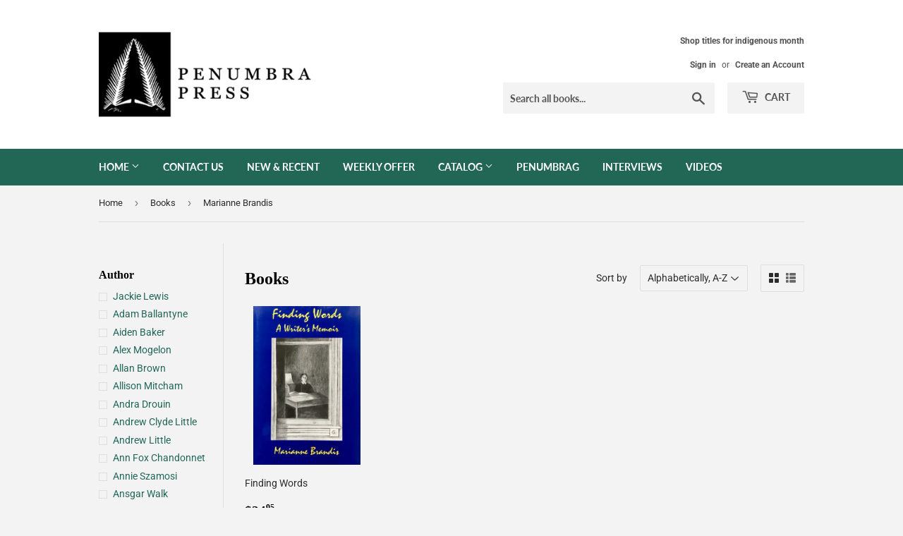

--- FILE ---
content_type: text/html; charset=utf-8
request_url: https://penumbrapress.net/collections/all/author_marianne-brandis
body_size: 28045
content:
<!doctype html>
<html class="no-touch no-js" lang="en">
<head>
  <script>(function(H){H.className=H.className.replace(/\bno-js\b/,'js')})(document.documentElement)</script>
  <!-- Basic page needs ================================================== -->
  <meta charset="utf-8">
  <meta http-equiv="X-UA-Compatible" content="IE=edge,chrome=1">

  

  <!-- Title and description ================================================== -->
  <title>
  Books &ndash; Tagged &quot;Author_Marianne Brandis&quot; &ndash; Penumbra Press
  </title>

  

  <!-- Product meta ================================================== -->
  <!-- /snippets/social-meta-tags.liquid -->




<meta property="og:site_name" content="Penumbra Press">
<meta property="og:url" content="https://penumbrapress.net/collections/all/author_marianne-brandis">
<meta property="og:title" content="Books">
<meta property="og:type" content="product.group">
<meta property="og:description" content="Penumbra Press">





  <meta name="twitter:site" content="@penumbra_press">

<meta name="twitter:card" content="summary_large_image">
<meta name="twitter:title" content="Books">
<meta name="twitter:description" content="Penumbra Press">


  <!-- Helpers ================================================== -->
  <link rel="canonical" href="https://penumbrapress.net/collections/all/author_marianne-brandis">
  <meta name="viewport" content="width=device-width,initial-scale=1">

  <!-- CSS ================================================== -->
  <link href="//penumbrapress.net/cdn/shop/t/3/assets/theme.scss.css?v=21414441345071691321767219154" rel="stylesheet" type="text/css" media="all" />

  <!-- Header hook for plugins ================================================== -->
  <script>window.performance && window.performance.mark && window.performance.mark('shopify.content_for_header.start');</script><meta id="shopify-digital-wallet" name="shopify-digital-wallet" content="/50866159803/digital_wallets/dialog">
<meta name="shopify-checkout-api-token" content="8e8ae60cc62b980f4f449b3342ed8bf2">
<meta id="in-context-paypal-metadata" data-shop-id="50866159803" data-venmo-supported="false" data-environment="production" data-locale="en_US" data-paypal-v4="true" data-currency="CAD">
<link rel="alternate" type="application/atom+xml" title="Feed" href="/collections/all/author_marianne-brandis.atom" />
<script async="async" src="/checkouts/internal/preloads.js?locale=en-CA"></script>
<link rel="preconnect" href="https://shop.app" crossorigin="anonymous">
<script async="async" src="https://shop.app/checkouts/internal/preloads.js?locale=en-CA&shop_id=50866159803" crossorigin="anonymous"></script>
<script id="apple-pay-shop-capabilities" type="application/json">{"shopId":50866159803,"countryCode":"CA","currencyCode":"CAD","merchantCapabilities":["supports3DS"],"merchantId":"gid:\/\/shopify\/Shop\/50866159803","merchantName":"Penumbra Press","requiredBillingContactFields":["postalAddress","email"],"requiredShippingContactFields":["postalAddress","email"],"shippingType":"shipping","supportedNetworks":["visa","masterCard","amex","discover","interac","jcb"],"total":{"type":"pending","label":"Penumbra Press","amount":"1.00"},"shopifyPaymentsEnabled":true,"supportsSubscriptions":true}</script>
<script id="shopify-features" type="application/json">{"accessToken":"8e8ae60cc62b980f4f449b3342ed8bf2","betas":["rich-media-storefront-analytics"],"domain":"penumbrapress.net","predictiveSearch":true,"shopId":50866159803,"locale":"en"}</script>
<script>var Shopify = Shopify || {};
Shopify.shop = "penumbra-press.myshopify.com";
Shopify.locale = "en";
Shopify.currency = {"active":"CAD","rate":"1.0"};
Shopify.country = "CA";
Shopify.theme = {"name":"Supply","id":116577829051,"schema_name":"Supply","schema_version":"9.2.0","theme_store_id":679,"role":"main"};
Shopify.theme.handle = "null";
Shopify.theme.style = {"id":null,"handle":null};
Shopify.cdnHost = "penumbrapress.net/cdn";
Shopify.routes = Shopify.routes || {};
Shopify.routes.root = "/";</script>
<script type="module">!function(o){(o.Shopify=o.Shopify||{}).modules=!0}(window);</script>
<script>!function(o){function n(){var o=[];function n(){o.push(Array.prototype.slice.apply(arguments))}return n.q=o,n}var t=o.Shopify=o.Shopify||{};t.loadFeatures=n(),t.autoloadFeatures=n()}(window);</script>
<script>
  window.ShopifyPay = window.ShopifyPay || {};
  window.ShopifyPay.apiHost = "shop.app\/pay";
  window.ShopifyPay.redirectState = null;
</script>
<script id="shop-js-analytics" type="application/json">{"pageType":"collection"}</script>
<script defer="defer" async type="module" src="//penumbrapress.net/cdn/shopifycloud/shop-js/modules/v2/client.init-shop-cart-sync_C5BV16lS.en.esm.js"></script>
<script defer="defer" async type="module" src="//penumbrapress.net/cdn/shopifycloud/shop-js/modules/v2/chunk.common_CygWptCX.esm.js"></script>
<script type="module">
  await import("//penumbrapress.net/cdn/shopifycloud/shop-js/modules/v2/client.init-shop-cart-sync_C5BV16lS.en.esm.js");
await import("//penumbrapress.net/cdn/shopifycloud/shop-js/modules/v2/chunk.common_CygWptCX.esm.js");

  window.Shopify.SignInWithShop?.initShopCartSync?.({"fedCMEnabled":true,"windoidEnabled":true});

</script>
<script>
  window.Shopify = window.Shopify || {};
  if (!window.Shopify.featureAssets) window.Shopify.featureAssets = {};
  window.Shopify.featureAssets['shop-js'] = {"shop-cart-sync":["modules/v2/client.shop-cart-sync_ZFArdW7E.en.esm.js","modules/v2/chunk.common_CygWptCX.esm.js"],"init-fed-cm":["modules/v2/client.init-fed-cm_CmiC4vf6.en.esm.js","modules/v2/chunk.common_CygWptCX.esm.js"],"shop-button":["modules/v2/client.shop-button_tlx5R9nI.en.esm.js","modules/v2/chunk.common_CygWptCX.esm.js"],"shop-cash-offers":["modules/v2/client.shop-cash-offers_DOA2yAJr.en.esm.js","modules/v2/chunk.common_CygWptCX.esm.js","modules/v2/chunk.modal_D71HUcav.esm.js"],"init-windoid":["modules/v2/client.init-windoid_sURxWdc1.en.esm.js","modules/v2/chunk.common_CygWptCX.esm.js"],"shop-toast-manager":["modules/v2/client.shop-toast-manager_ClPi3nE9.en.esm.js","modules/v2/chunk.common_CygWptCX.esm.js"],"init-shop-email-lookup-coordinator":["modules/v2/client.init-shop-email-lookup-coordinator_B8hsDcYM.en.esm.js","modules/v2/chunk.common_CygWptCX.esm.js"],"init-shop-cart-sync":["modules/v2/client.init-shop-cart-sync_C5BV16lS.en.esm.js","modules/v2/chunk.common_CygWptCX.esm.js"],"avatar":["modules/v2/client.avatar_BTnouDA3.en.esm.js"],"pay-button":["modules/v2/client.pay-button_FdsNuTd3.en.esm.js","modules/v2/chunk.common_CygWptCX.esm.js"],"init-customer-accounts":["modules/v2/client.init-customer-accounts_DxDtT_ad.en.esm.js","modules/v2/client.shop-login-button_C5VAVYt1.en.esm.js","modules/v2/chunk.common_CygWptCX.esm.js","modules/v2/chunk.modal_D71HUcav.esm.js"],"init-shop-for-new-customer-accounts":["modules/v2/client.init-shop-for-new-customer-accounts_ChsxoAhi.en.esm.js","modules/v2/client.shop-login-button_C5VAVYt1.en.esm.js","modules/v2/chunk.common_CygWptCX.esm.js","modules/v2/chunk.modal_D71HUcav.esm.js"],"shop-login-button":["modules/v2/client.shop-login-button_C5VAVYt1.en.esm.js","modules/v2/chunk.common_CygWptCX.esm.js","modules/v2/chunk.modal_D71HUcav.esm.js"],"init-customer-accounts-sign-up":["modules/v2/client.init-customer-accounts-sign-up_CPSyQ0Tj.en.esm.js","modules/v2/client.shop-login-button_C5VAVYt1.en.esm.js","modules/v2/chunk.common_CygWptCX.esm.js","modules/v2/chunk.modal_D71HUcav.esm.js"],"shop-follow-button":["modules/v2/client.shop-follow-button_Cva4Ekp9.en.esm.js","modules/v2/chunk.common_CygWptCX.esm.js","modules/v2/chunk.modal_D71HUcav.esm.js"],"checkout-modal":["modules/v2/client.checkout-modal_BPM8l0SH.en.esm.js","modules/v2/chunk.common_CygWptCX.esm.js","modules/v2/chunk.modal_D71HUcav.esm.js"],"lead-capture":["modules/v2/client.lead-capture_Bi8yE_yS.en.esm.js","modules/v2/chunk.common_CygWptCX.esm.js","modules/v2/chunk.modal_D71HUcav.esm.js"],"shop-login":["modules/v2/client.shop-login_D6lNrXab.en.esm.js","modules/v2/chunk.common_CygWptCX.esm.js","modules/v2/chunk.modal_D71HUcav.esm.js"],"payment-terms":["modules/v2/client.payment-terms_CZxnsJam.en.esm.js","modules/v2/chunk.common_CygWptCX.esm.js","modules/v2/chunk.modal_D71HUcav.esm.js"]};
</script>
<script id="__st">var __st={"a":50866159803,"offset":-14400,"reqid":"efd12ff1-ba2e-42bc-ac1e-1da07954bdc7-1768733081","pageurl":"penumbrapress.net\/collections\/all\/author_marianne-brandis","u":"0e49de2e3e03","p":"collection"};</script>
<script>window.ShopifyPaypalV4VisibilityTracking = true;</script>
<script id="captcha-bootstrap">!function(){'use strict';const t='contact',e='account',n='new_comment',o=[[t,t],['blogs',n],['comments',n],[t,'customer']],c=[[e,'customer_login'],[e,'guest_login'],[e,'recover_customer_password'],[e,'create_customer']],r=t=>t.map((([t,e])=>`form[action*='/${t}']:not([data-nocaptcha='true']) input[name='form_type'][value='${e}']`)).join(','),a=t=>()=>t?[...document.querySelectorAll(t)].map((t=>t.form)):[];function s(){const t=[...o],e=r(t);return a(e)}const i='password',u='form_key',d=['recaptcha-v3-token','g-recaptcha-response','h-captcha-response',i],f=()=>{try{return window.sessionStorage}catch{return}},m='__shopify_v',_=t=>t.elements[u];function p(t,e,n=!1){try{const o=window.sessionStorage,c=JSON.parse(o.getItem(e)),{data:r}=function(t){const{data:e,action:n}=t;return t[m]||n?{data:e,action:n}:{data:t,action:n}}(c);for(const[e,n]of Object.entries(r))t.elements[e]&&(t.elements[e].value=n);n&&o.removeItem(e)}catch(o){console.error('form repopulation failed',{error:o})}}const l='form_type',E='cptcha';function T(t){t.dataset[E]=!0}const w=window,h=w.document,L='Shopify',v='ce_forms',y='captcha';let A=!1;((t,e)=>{const n=(g='f06e6c50-85a8-45c8-87d0-21a2b65856fe',I='https://cdn.shopify.com/shopifycloud/storefront-forms-hcaptcha/ce_storefront_forms_captcha_hcaptcha.v1.5.2.iife.js',D={infoText:'Protected by hCaptcha',privacyText:'Privacy',termsText:'Terms'},(t,e,n)=>{const o=w[L][v],c=o.bindForm;if(c)return c(t,g,e,D).then(n);var r;o.q.push([[t,g,e,D],n]),r=I,A||(h.body.append(Object.assign(h.createElement('script'),{id:'captcha-provider',async:!0,src:r})),A=!0)});var g,I,D;w[L]=w[L]||{},w[L][v]=w[L][v]||{},w[L][v].q=[],w[L][y]=w[L][y]||{},w[L][y].protect=function(t,e){n(t,void 0,e),T(t)},Object.freeze(w[L][y]),function(t,e,n,w,h,L){const[v,y,A,g]=function(t,e,n){const i=e?o:[],u=t?c:[],d=[...i,...u],f=r(d),m=r(i),_=r(d.filter((([t,e])=>n.includes(e))));return[a(f),a(m),a(_),s()]}(w,h,L),I=t=>{const e=t.target;return e instanceof HTMLFormElement?e:e&&e.form},D=t=>v().includes(t);t.addEventListener('submit',(t=>{const e=I(t);if(!e)return;const n=D(e)&&!e.dataset.hcaptchaBound&&!e.dataset.recaptchaBound,o=_(e),c=g().includes(e)&&(!o||!o.value);(n||c)&&t.preventDefault(),c&&!n&&(function(t){try{if(!f())return;!function(t){const e=f();if(!e)return;const n=_(t);if(!n)return;const o=n.value;o&&e.removeItem(o)}(t);const e=Array.from(Array(32),(()=>Math.random().toString(36)[2])).join('');!function(t,e){_(t)||t.append(Object.assign(document.createElement('input'),{type:'hidden',name:u})),t.elements[u].value=e}(t,e),function(t,e){const n=f();if(!n)return;const o=[...t.querySelectorAll(`input[type='${i}']`)].map((({name:t})=>t)),c=[...d,...o],r={};for(const[a,s]of new FormData(t).entries())c.includes(a)||(r[a]=s);n.setItem(e,JSON.stringify({[m]:1,action:t.action,data:r}))}(t,e)}catch(e){console.error('failed to persist form',e)}}(e),e.submit())}));const S=(t,e)=>{t&&!t.dataset[E]&&(n(t,e.some((e=>e===t))),T(t))};for(const o of['focusin','change'])t.addEventListener(o,(t=>{const e=I(t);D(e)&&S(e,y())}));const B=e.get('form_key'),M=e.get(l),P=B&&M;t.addEventListener('DOMContentLoaded',(()=>{const t=y();if(P)for(const e of t)e.elements[l].value===M&&p(e,B);[...new Set([...A(),...v().filter((t=>'true'===t.dataset.shopifyCaptcha))])].forEach((e=>S(e,t)))}))}(h,new URLSearchParams(w.location.search),n,t,e,['guest_login'])})(!0,!0)}();</script>
<script integrity="sha256-4kQ18oKyAcykRKYeNunJcIwy7WH5gtpwJnB7kiuLZ1E=" data-source-attribution="shopify.loadfeatures" defer="defer" src="//penumbrapress.net/cdn/shopifycloud/storefront/assets/storefront/load_feature-a0a9edcb.js" crossorigin="anonymous"></script>
<script crossorigin="anonymous" defer="defer" src="//penumbrapress.net/cdn/shopifycloud/storefront/assets/shopify_pay/storefront-65b4c6d7.js?v=20250812"></script>
<script data-source-attribution="shopify.dynamic_checkout.dynamic.init">var Shopify=Shopify||{};Shopify.PaymentButton=Shopify.PaymentButton||{isStorefrontPortableWallets:!0,init:function(){window.Shopify.PaymentButton.init=function(){};var t=document.createElement("script");t.src="https://penumbrapress.net/cdn/shopifycloud/portable-wallets/latest/portable-wallets.en.js",t.type="module",document.head.appendChild(t)}};
</script>
<script data-source-attribution="shopify.dynamic_checkout.buyer_consent">
  function portableWalletsHideBuyerConsent(e){var t=document.getElementById("shopify-buyer-consent"),n=document.getElementById("shopify-subscription-policy-button");t&&n&&(t.classList.add("hidden"),t.setAttribute("aria-hidden","true"),n.removeEventListener("click",e))}function portableWalletsShowBuyerConsent(e){var t=document.getElementById("shopify-buyer-consent"),n=document.getElementById("shopify-subscription-policy-button");t&&n&&(t.classList.remove("hidden"),t.removeAttribute("aria-hidden"),n.addEventListener("click",e))}window.Shopify?.PaymentButton&&(window.Shopify.PaymentButton.hideBuyerConsent=portableWalletsHideBuyerConsent,window.Shopify.PaymentButton.showBuyerConsent=portableWalletsShowBuyerConsent);
</script>
<script data-source-attribution="shopify.dynamic_checkout.cart.bootstrap">document.addEventListener("DOMContentLoaded",(function(){function t(){return document.querySelector("shopify-accelerated-checkout-cart, shopify-accelerated-checkout")}if(t())Shopify.PaymentButton.init();else{new MutationObserver((function(e,n){t()&&(Shopify.PaymentButton.init(),n.disconnect())})).observe(document.body,{childList:!0,subtree:!0})}}));
</script>
<link id="shopify-accelerated-checkout-styles" rel="stylesheet" media="screen" href="https://penumbrapress.net/cdn/shopifycloud/portable-wallets/latest/accelerated-checkout-backwards-compat.css" crossorigin="anonymous">
<style id="shopify-accelerated-checkout-cart">
        #shopify-buyer-consent {
  margin-top: 1em;
  display: inline-block;
  width: 100%;
}

#shopify-buyer-consent.hidden {
  display: none;
}

#shopify-subscription-policy-button {
  background: none;
  border: none;
  padding: 0;
  text-decoration: underline;
  font-size: inherit;
  cursor: pointer;
}

#shopify-subscription-policy-button::before {
  box-shadow: none;
}

      </style>

<script>window.performance && window.performance.mark && window.performance.mark('shopify.content_for_header.end');</script>

  
  

  <script src="//penumbrapress.net/cdn/shop/t/3/assets/jquery-2.2.3.min.js?v=58211863146907186831606954092" type="text/javascript"></script>

  <script src="//penumbrapress.net/cdn/shop/t/3/assets/lazysizes.min.js?v=8147953233334221341606954092" async="async"></script>
  <script src="//penumbrapress.net/cdn/shop/t/3/assets/vendor.js?v=106177282645720727331606954094" defer="defer"></script>
  <script src="//penumbrapress.net/cdn/shop/t/3/assets/theme.js?v=28189871651404536171610733718" defer="defer"></script>


<link href="https://monorail-edge.shopifysvc.com" rel="dns-prefetch">
<script>(function(){if ("sendBeacon" in navigator && "performance" in window) {try {var session_token_from_headers = performance.getEntriesByType('navigation')[0].serverTiming.find(x => x.name == '_s').description;} catch {var session_token_from_headers = undefined;}var session_cookie_matches = document.cookie.match(/_shopify_s=([^;]*)/);var session_token_from_cookie = session_cookie_matches && session_cookie_matches.length === 2 ? session_cookie_matches[1] : "";var session_token = session_token_from_headers || session_token_from_cookie || "";function handle_abandonment_event(e) {var entries = performance.getEntries().filter(function(entry) {return /monorail-edge.shopifysvc.com/.test(entry.name);});if (!window.abandonment_tracked && entries.length === 0) {window.abandonment_tracked = true;var currentMs = Date.now();var navigation_start = performance.timing.navigationStart;var payload = {shop_id: 50866159803,url: window.location.href,navigation_start,duration: currentMs - navigation_start,session_token,page_type: "collection"};window.navigator.sendBeacon("https://monorail-edge.shopifysvc.com/v1/produce", JSON.stringify({schema_id: "online_store_buyer_site_abandonment/1.1",payload: payload,metadata: {event_created_at_ms: currentMs,event_sent_at_ms: currentMs}}));}}window.addEventListener('pagehide', handle_abandonment_event);}}());</script>
<script id="web-pixels-manager-setup">(function e(e,d,r,n,o){if(void 0===o&&(o={}),!Boolean(null===(a=null===(i=window.Shopify)||void 0===i?void 0:i.analytics)||void 0===a?void 0:a.replayQueue)){var i,a;window.Shopify=window.Shopify||{};var t=window.Shopify;t.analytics=t.analytics||{};var s=t.analytics;s.replayQueue=[],s.publish=function(e,d,r){return s.replayQueue.push([e,d,r]),!0};try{self.performance.mark("wpm:start")}catch(e){}var l=function(){var e={modern:/Edge?\/(1{2}[4-9]|1[2-9]\d|[2-9]\d{2}|\d{4,})\.\d+(\.\d+|)|Firefox\/(1{2}[4-9]|1[2-9]\d|[2-9]\d{2}|\d{4,})\.\d+(\.\d+|)|Chrom(ium|e)\/(9{2}|\d{3,})\.\d+(\.\d+|)|(Maci|X1{2}).+ Version\/(15\.\d+|(1[6-9]|[2-9]\d|\d{3,})\.\d+)([,.]\d+|)( \(\w+\)|)( Mobile\/\w+|) Safari\/|Chrome.+OPR\/(9{2}|\d{3,})\.\d+\.\d+|(CPU[ +]OS|iPhone[ +]OS|CPU[ +]iPhone|CPU IPhone OS|CPU iPad OS)[ +]+(15[._]\d+|(1[6-9]|[2-9]\d|\d{3,})[._]\d+)([._]\d+|)|Android:?[ /-](13[3-9]|1[4-9]\d|[2-9]\d{2}|\d{4,})(\.\d+|)(\.\d+|)|Android.+Firefox\/(13[5-9]|1[4-9]\d|[2-9]\d{2}|\d{4,})\.\d+(\.\d+|)|Android.+Chrom(ium|e)\/(13[3-9]|1[4-9]\d|[2-9]\d{2}|\d{4,})\.\d+(\.\d+|)|SamsungBrowser\/([2-9]\d|\d{3,})\.\d+/,legacy:/Edge?\/(1[6-9]|[2-9]\d|\d{3,})\.\d+(\.\d+|)|Firefox\/(5[4-9]|[6-9]\d|\d{3,})\.\d+(\.\d+|)|Chrom(ium|e)\/(5[1-9]|[6-9]\d|\d{3,})\.\d+(\.\d+|)([\d.]+$|.*Safari\/(?![\d.]+ Edge\/[\d.]+$))|(Maci|X1{2}).+ Version\/(10\.\d+|(1[1-9]|[2-9]\d|\d{3,})\.\d+)([,.]\d+|)( \(\w+\)|)( Mobile\/\w+|) Safari\/|Chrome.+OPR\/(3[89]|[4-9]\d|\d{3,})\.\d+\.\d+|(CPU[ +]OS|iPhone[ +]OS|CPU[ +]iPhone|CPU IPhone OS|CPU iPad OS)[ +]+(10[._]\d+|(1[1-9]|[2-9]\d|\d{3,})[._]\d+)([._]\d+|)|Android:?[ /-](13[3-9]|1[4-9]\d|[2-9]\d{2}|\d{4,})(\.\d+|)(\.\d+|)|Mobile Safari.+OPR\/([89]\d|\d{3,})\.\d+\.\d+|Android.+Firefox\/(13[5-9]|1[4-9]\d|[2-9]\d{2}|\d{4,})\.\d+(\.\d+|)|Android.+Chrom(ium|e)\/(13[3-9]|1[4-9]\d|[2-9]\d{2}|\d{4,})\.\d+(\.\d+|)|Android.+(UC? ?Browser|UCWEB|U3)[ /]?(15\.([5-9]|\d{2,})|(1[6-9]|[2-9]\d|\d{3,})\.\d+)\.\d+|SamsungBrowser\/(5\.\d+|([6-9]|\d{2,})\.\d+)|Android.+MQ{2}Browser\/(14(\.(9|\d{2,})|)|(1[5-9]|[2-9]\d|\d{3,})(\.\d+|))(\.\d+|)|K[Aa][Ii]OS\/(3\.\d+|([4-9]|\d{2,})\.\d+)(\.\d+|)/},d=e.modern,r=e.legacy,n=navigator.userAgent;return n.match(d)?"modern":n.match(r)?"legacy":"unknown"}(),u="modern"===l?"modern":"legacy",c=(null!=n?n:{modern:"",legacy:""})[u],f=function(e){return[e.baseUrl,"/wpm","/b",e.hashVersion,"modern"===e.buildTarget?"m":"l",".js"].join("")}({baseUrl:d,hashVersion:r,buildTarget:u}),m=function(e){var d=e.version,r=e.bundleTarget,n=e.surface,o=e.pageUrl,i=e.monorailEndpoint;return{emit:function(e){var a=e.status,t=e.errorMsg,s=(new Date).getTime(),l=JSON.stringify({metadata:{event_sent_at_ms:s},events:[{schema_id:"web_pixels_manager_load/3.1",payload:{version:d,bundle_target:r,page_url:o,status:a,surface:n,error_msg:t},metadata:{event_created_at_ms:s}}]});if(!i)return console&&console.warn&&console.warn("[Web Pixels Manager] No Monorail endpoint provided, skipping logging."),!1;try{return self.navigator.sendBeacon.bind(self.navigator)(i,l)}catch(e){}var u=new XMLHttpRequest;try{return u.open("POST",i,!0),u.setRequestHeader("Content-Type","text/plain"),u.send(l),!0}catch(e){return console&&console.warn&&console.warn("[Web Pixels Manager] Got an unhandled error while logging to Monorail."),!1}}}}({version:r,bundleTarget:l,surface:e.surface,pageUrl:self.location.href,monorailEndpoint:e.monorailEndpoint});try{o.browserTarget=l,function(e){var d=e.src,r=e.async,n=void 0===r||r,o=e.onload,i=e.onerror,a=e.sri,t=e.scriptDataAttributes,s=void 0===t?{}:t,l=document.createElement("script"),u=document.querySelector("head"),c=document.querySelector("body");if(l.async=n,l.src=d,a&&(l.integrity=a,l.crossOrigin="anonymous"),s)for(var f in s)if(Object.prototype.hasOwnProperty.call(s,f))try{l.dataset[f]=s[f]}catch(e){}if(o&&l.addEventListener("load",o),i&&l.addEventListener("error",i),u)u.appendChild(l);else{if(!c)throw new Error("Did not find a head or body element to append the script");c.appendChild(l)}}({src:f,async:!0,onload:function(){if(!function(){var e,d;return Boolean(null===(d=null===(e=window.Shopify)||void 0===e?void 0:e.analytics)||void 0===d?void 0:d.initialized)}()){var d=window.webPixelsManager.init(e)||void 0;if(d){var r=window.Shopify.analytics;r.replayQueue.forEach((function(e){var r=e[0],n=e[1],o=e[2];d.publishCustomEvent(r,n,o)})),r.replayQueue=[],r.publish=d.publishCustomEvent,r.visitor=d.visitor,r.initialized=!0}}},onerror:function(){return m.emit({status:"failed",errorMsg:"".concat(f," has failed to load")})},sri:function(e){var d=/^sha384-[A-Za-z0-9+/=]+$/;return"string"==typeof e&&d.test(e)}(c)?c:"",scriptDataAttributes:o}),m.emit({status:"loading"})}catch(e){m.emit({status:"failed",errorMsg:(null==e?void 0:e.message)||"Unknown error"})}}})({shopId: 50866159803,storefrontBaseUrl: "https://penumbrapress.net",extensionsBaseUrl: "https://extensions.shopifycdn.com/cdn/shopifycloud/web-pixels-manager",monorailEndpoint: "https://monorail-edge.shopifysvc.com/unstable/produce_batch",surface: "storefront-renderer",enabledBetaFlags: ["2dca8a86"],webPixelsConfigList: [{"id":"164233403","configuration":"{\"pixel_id\":\"6243124239055329\",\"pixel_type\":\"facebook_pixel\",\"metaapp_system_user_token\":\"-\"}","eventPayloadVersion":"v1","runtimeContext":"OPEN","scriptVersion":"ca16bc87fe92b6042fbaa3acc2fbdaa6","type":"APP","apiClientId":2329312,"privacyPurposes":["ANALYTICS","MARKETING","SALE_OF_DATA"],"dataSharingAdjustments":{"protectedCustomerApprovalScopes":["read_customer_address","read_customer_email","read_customer_name","read_customer_personal_data","read_customer_phone"]}},{"id":"shopify-app-pixel","configuration":"{}","eventPayloadVersion":"v1","runtimeContext":"STRICT","scriptVersion":"0450","apiClientId":"shopify-pixel","type":"APP","privacyPurposes":["ANALYTICS","MARKETING"]},{"id":"shopify-custom-pixel","eventPayloadVersion":"v1","runtimeContext":"LAX","scriptVersion":"0450","apiClientId":"shopify-pixel","type":"CUSTOM","privacyPurposes":["ANALYTICS","MARKETING"]}],isMerchantRequest: false,initData: {"shop":{"name":"Penumbra Press","paymentSettings":{"currencyCode":"CAD"},"myshopifyDomain":"penumbra-press.myshopify.com","countryCode":"CA","storefrontUrl":"https:\/\/penumbrapress.net"},"customer":null,"cart":null,"checkout":null,"productVariants":[],"purchasingCompany":null},},"https://penumbrapress.net/cdn","fcfee988w5aeb613cpc8e4bc33m6693e112",{"modern":"","legacy":""},{"shopId":"50866159803","storefrontBaseUrl":"https:\/\/penumbrapress.net","extensionBaseUrl":"https:\/\/extensions.shopifycdn.com\/cdn\/shopifycloud\/web-pixels-manager","surface":"storefront-renderer","enabledBetaFlags":"[\"2dca8a86\"]","isMerchantRequest":"false","hashVersion":"fcfee988w5aeb613cpc8e4bc33m6693e112","publish":"custom","events":"[[\"page_viewed\",{}],[\"collection_viewed\",{\"collection\":{\"id\":\"\",\"title\":\"Books\",\"productVariants\":[{\"price\":{\"amount\":24.95,\"currencyCode\":\"CAD\"},\"product\":{\"title\":\"Finding Words\",\"vendor\":\"Penumbra Press\",\"id\":\"6063928770747\",\"untranslatedTitle\":\"Finding Words\",\"url\":\"\/products\/finding-words\",\"type\":\"\"},\"id\":\"37449390784699\",\"image\":{\"src\":\"\/\/penumbrapress.net\/cdn\/shop\/products\/FindingWordsawriter_smemoir.jpg?v=1608678720\"},\"sku\":\"1894131029\",\"title\":\"Softcover\",\"untranslatedTitle\":\"Softcover\"}]}}]]"});</script><script>
  window.ShopifyAnalytics = window.ShopifyAnalytics || {};
  window.ShopifyAnalytics.meta = window.ShopifyAnalytics.meta || {};
  window.ShopifyAnalytics.meta.currency = 'CAD';
  var meta = {"products":[{"id":6063928770747,"gid":"gid:\/\/shopify\/Product\/6063928770747","vendor":"Penumbra Press","type":"","handle":"finding-words","variants":[{"id":37449390784699,"price":2495,"name":"Finding Words - Softcover","public_title":"Softcover","sku":"1894131029"}],"remote":false}],"page":{"pageType":"collection","requestId":"efd12ff1-ba2e-42bc-ac1e-1da07954bdc7-1768733081"}};
  for (var attr in meta) {
    window.ShopifyAnalytics.meta[attr] = meta[attr];
  }
</script>
<script class="analytics">
  (function () {
    var customDocumentWrite = function(content) {
      var jquery = null;

      if (window.jQuery) {
        jquery = window.jQuery;
      } else if (window.Checkout && window.Checkout.$) {
        jquery = window.Checkout.$;
      }

      if (jquery) {
        jquery('body').append(content);
      }
    };

    var hasLoggedConversion = function(token) {
      if (token) {
        return document.cookie.indexOf('loggedConversion=' + token) !== -1;
      }
      return false;
    }

    var setCookieIfConversion = function(token) {
      if (token) {
        var twoMonthsFromNow = new Date(Date.now());
        twoMonthsFromNow.setMonth(twoMonthsFromNow.getMonth() + 2);

        document.cookie = 'loggedConversion=' + token + '; expires=' + twoMonthsFromNow;
      }
    }

    var trekkie = window.ShopifyAnalytics.lib = window.trekkie = window.trekkie || [];
    if (trekkie.integrations) {
      return;
    }
    trekkie.methods = [
      'identify',
      'page',
      'ready',
      'track',
      'trackForm',
      'trackLink'
    ];
    trekkie.factory = function(method) {
      return function() {
        var args = Array.prototype.slice.call(arguments);
        args.unshift(method);
        trekkie.push(args);
        return trekkie;
      };
    };
    for (var i = 0; i < trekkie.methods.length; i++) {
      var key = trekkie.methods[i];
      trekkie[key] = trekkie.factory(key);
    }
    trekkie.load = function(config) {
      trekkie.config = config || {};
      trekkie.config.initialDocumentCookie = document.cookie;
      var first = document.getElementsByTagName('script')[0];
      var script = document.createElement('script');
      script.type = 'text/javascript';
      script.onerror = function(e) {
        var scriptFallback = document.createElement('script');
        scriptFallback.type = 'text/javascript';
        scriptFallback.onerror = function(error) {
                var Monorail = {
      produce: function produce(monorailDomain, schemaId, payload) {
        var currentMs = new Date().getTime();
        var event = {
          schema_id: schemaId,
          payload: payload,
          metadata: {
            event_created_at_ms: currentMs,
            event_sent_at_ms: currentMs
          }
        };
        return Monorail.sendRequest("https://" + monorailDomain + "/v1/produce", JSON.stringify(event));
      },
      sendRequest: function sendRequest(endpointUrl, payload) {
        // Try the sendBeacon API
        if (window && window.navigator && typeof window.navigator.sendBeacon === 'function' && typeof window.Blob === 'function' && !Monorail.isIos12()) {
          var blobData = new window.Blob([payload], {
            type: 'text/plain'
          });

          if (window.navigator.sendBeacon(endpointUrl, blobData)) {
            return true;
          } // sendBeacon was not successful

        } // XHR beacon

        var xhr = new XMLHttpRequest();

        try {
          xhr.open('POST', endpointUrl);
          xhr.setRequestHeader('Content-Type', 'text/plain');
          xhr.send(payload);
        } catch (e) {
          console.log(e);
        }

        return false;
      },
      isIos12: function isIos12() {
        return window.navigator.userAgent.lastIndexOf('iPhone; CPU iPhone OS 12_') !== -1 || window.navigator.userAgent.lastIndexOf('iPad; CPU OS 12_') !== -1;
      }
    };
    Monorail.produce('monorail-edge.shopifysvc.com',
      'trekkie_storefront_load_errors/1.1',
      {shop_id: 50866159803,
      theme_id: 116577829051,
      app_name: "storefront",
      context_url: window.location.href,
      source_url: "//penumbrapress.net/cdn/s/trekkie.storefront.cd680fe47e6c39ca5d5df5f0a32d569bc48c0f27.min.js"});

        };
        scriptFallback.async = true;
        scriptFallback.src = '//penumbrapress.net/cdn/s/trekkie.storefront.cd680fe47e6c39ca5d5df5f0a32d569bc48c0f27.min.js';
        first.parentNode.insertBefore(scriptFallback, first);
      };
      script.async = true;
      script.src = '//penumbrapress.net/cdn/s/trekkie.storefront.cd680fe47e6c39ca5d5df5f0a32d569bc48c0f27.min.js';
      first.parentNode.insertBefore(script, first);
    };
    trekkie.load(
      {"Trekkie":{"appName":"storefront","development":false,"defaultAttributes":{"shopId":50866159803,"isMerchantRequest":null,"themeId":116577829051,"themeCityHash":"5690139715113246699","contentLanguage":"en","currency":"CAD","eventMetadataId":"118eb5de-7cfa-446a-8c44-8f28e292049e"},"isServerSideCookieWritingEnabled":true,"monorailRegion":"shop_domain","enabledBetaFlags":["65f19447"]},"Session Attribution":{},"S2S":{"facebookCapiEnabled":true,"source":"trekkie-storefront-renderer","apiClientId":580111}}
    );

    var loaded = false;
    trekkie.ready(function() {
      if (loaded) return;
      loaded = true;

      window.ShopifyAnalytics.lib = window.trekkie;

      var originalDocumentWrite = document.write;
      document.write = customDocumentWrite;
      try { window.ShopifyAnalytics.merchantGoogleAnalytics.call(this); } catch(error) {};
      document.write = originalDocumentWrite;

      window.ShopifyAnalytics.lib.page(null,{"pageType":"collection","requestId":"efd12ff1-ba2e-42bc-ac1e-1da07954bdc7-1768733081","shopifyEmitted":true});

      var match = window.location.pathname.match(/checkouts\/(.+)\/(thank_you|post_purchase)/)
      var token = match? match[1]: undefined;
      if (!hasLoggedConversion(token)) {
        setCookieIfConversion(token);
        window.ShopifyAnalytics.lib.track("Viewed Product Category",{"currency":"CAD","category":"Collection: all","collectionName":"all","nonInteraction":true},undefined,undefined,{"shopifyEmitted":true});
      }
    });


        var eventsListenerScript = document.createElement('script');
        eventsListenerScript.async = true;
        eventsListenerScript.src = "//penumbrapress.net/cdn/shopifycloud/storefront/assets/shop_events_listener-3da45d37.js";
        document.getElementsByTagName('head')[0].appendChild(eventsListenerScript);

})();</script>
<script
  defer
  src="https://penumbrapress.net/cdn/shopifycloud/perf-kit/shopify-perf-kit-3.0.4.min.js"
  data-application="storefront-renderer"
  data-shop-id="50866159803"
  data-render-region="gcp-us-central1"
  data-page-type="collection"
  data-theme-instance-id="116577829051"
  data-theme-name="Supply"
  data-theme-version="9.2.0"
  data-monorail-region="shop_domain"
  data-resource-timing-sampling-rate="10"
  data-shs="true"
  data-shs-beacon="true"
  data-shs-export-with-fetch="true"
  data-shs-logs-sample-rate="1"
  data-shs-beacon-endpoint="https://penumbrapress.net/api/collect"
></script>
</head>

<body id="books" class="template-collection">

  <div id="shopify-section-header" class="shopify-section header-section"><header class="site-header" role="banner" data-section-id="header" data-section-type="header-section">
  <div class="wrapper">

    <div class="grid--full">
      <div class="grid-item large--one-half">
        
          <div class="h1 header-logo" itemscope itemtype="http://schema.org/Organization">
        
          
          

          <a href="/" itemprop="url">
            <div class="lazyload__image-wrapper no-js header-logo__image" style="max-width:305px;">
              <div style="padding-top:39.68871595330739%;">
                <img class="lazyload js"
                  data-src="//penumbrapress.net/cdn/shop/files/New_Canvas_{width}x.png?v=1613570080"
                  data-widths="[180, 360, 540, 720, 900, 1080, 1296, 1512, 1728, 2048]"
                  data-aspectratio="2.519607843137255"
                  data-sizes="auto"
                  alt="Penumbra Press"
                  style="width:305px;">
              </div>
            </div>
            <noscript>
              
              <img src="//penumbrapress.net/cdn/shop/files/New_Canvas_305x.png?v=1613570080"
                srcset="//penumbrapress.net/cdn/shop/files/New_Canvas_305x.png?v=1613570080 1x, //penumbrapress.net/cdn/shop/files/New_Canvas_305x@2x.png?v=1613570080 2x"
                alt="Penumbra Press"
                itemprop="logo"
                style="max-width:305px;">
            </noscript>
          </a>
          
        
          </div>
        
      </div>

      <div class="grid-item large--one-half text-center large--text-right">
        
          <div class="site-header--text-links">
            
              
                <a href="/collections/first-nations">
              

                <p>Shop titles for indigenous month</p>

              
                </a>
              
            

            
              <span class="site-header--meta-links medium-down--hide">
                
                  <a href="/account/login" id="customer_login_link">Sign in</a>
                  <span class="site-header--spacer">or</span>
                  <a href="/account/register" id="customer_register_link">Create an Account</a>
                
              </span>
            
          </div>

          <br class="medium-down--hide">
        

        <form action="/search" method="get" class="search-bar" role="search">
  <input type="hidden" name="type" value="product">

  <input type="search" name="q" value="" placeholder="Search all books..." aria-label="Search all books...">
  <button type="submit" class="search-bar--submit icon-fallback-text">
    <span class="icon icon-search" aria-hidden="true"></span>
    <span class="fallback-text">Search</span>
  </button>
</form>


        <a href="/cart" class="header-cart-btn cart-toggle">
          <span class="icon icon-cart"></span>
          Cart <span class="cart-count cart-badge--desktop hidden-count">0</span>
        </a>
      </div>
    </div>

  </div>
</header>

<div id="mobileNavBar">
  <div class="display-table-cell">
    <button class="menu-toggle mobileNavBar-link" aria-controls="navBar" aria-expanded="false"><span class="icon icon-hamburger" aria-hidden="true"></span>Menu</button>
  </div>
  <div class="display-table-cell">
    <a href="/cart" class="cart-toggle mobileNavBar-link">
      <span class="icon icon-cart"></span>
      Cart <span class="cart-count hidden-count">0</span>
    </a>
  </div>
</div>

<nav class="nav-bar" id="navBar" role="navigation">
  <div class="wrapper">
    <form action="/search" method="get" class="search-bar" role="search">
  <input type="hidden" name="type" value="product">

  <input type="search" name="q" value="" placeholder="Search all books..." aria-label="Search all books...">
  <button type="submit" class="search-bar--submit icon-fallback-text">
    <span class="icon icon-search" aria-hidden="true"></span>
    <span class="fallback-text">Search</span>
  </button>
</form>

    <ul class="mobile-nav" id="MobileNav">
  
  
    
      
      <li
        class="mobile-nav--has-dropdown "
        aria-haspopup="true">
        <a
          href="/"
          class="mobile-nav--link"
          data-meganav-type="parent"
          >
            Home
        </a>
        <button class="icon icon-arrow-down mobile-nav--button"
          aria-expanded="false"
          aria-label="Home Menu">
        </button>
        <ul
          id="MenuParent-1"
          class="mobile-nav--dropdown "
          data-meganav-dropdown>
          
            
              <li>
                <a
                  href="/pages/about"
                  class="mobile-nav--link"
                  data-meganav-type="child"
                  >
                    About us
                </a>
              </li>
            
          
        </ul>
      </li>
    
  
    
      <li>
        <a
          href="/pages/get-in-touch"
          class="mobile-nav--link"
          data-meganav-type="child"
          >
            Contact Us
        </a>
      </li>
    
  
    
      <li>
        <a
          href="/collections/new-releases"
          class="mobile-nav--link"
          data-meganav-type="child"
          >
            New &amp; Recent
        </a>
      </li>
    
  
    
      <li>
        <a
          href="/products/captured-in-stone"
          class="mobile-nav--link"
          data-meganav-type="child"
          >
            Weekly Offer
        </a>
      </li>
    
  
    
      
      <li
        class="mobile-nav--has-dropdown "
        aria-haspopup="true">
        <a
          href="/collections/all"
          class="mobile-nav--link"
          data-meganav-type="parent"
          >
            Catalog
        </a>
        <button class="icon icon-arrow-down mobile-nav--button"
          aria-expanded="false"
          aria-label="Catalog Menu">
        </button>
        <ul
          id="MenuParent-5"
          class="mobile-nav--dropdown "
          data-meganav-dropdown>
          
            
              <li>
                <a
                  href="/collections/art"
                  class="mobile-nav--link"
                  data-meganav-type="child"
                  >
                    Art
                </a>
              </li>
            
          
            
              <li>
                <a
                  href="/collections/autobiography"
                  class="mobile-nav--link"
                  data-meganav-type="child"
                  >
                    Autobiography
                </a>
              </li>
            
          
            
              <li>
                <a
                  href="/collections/biography"
                  class="mobile-nav--link"
                  data-meganav-type="child"
                  >
                    Biography
                </a>
              </li>
            
          
            
              <li>
                <a
                  href="/collections/childrens"
                  class="mobile-nav--link"
                  data-meganav-type="child"
                  >
                    Children&#39;s
                </a>
              </li>
            
          
            
              <li>
                <a
                  href="/collections/drama"
                  class="mobile-nav--link"
                  data-meganav-type="child"
                  >
                    Drama
                </a>
              </li>
            
          
            
              <li>
                <a
                  href="/collections/fiction"
                  class="mobile-nav--link"
                  data-meganav-type="child"
                  >
                    Fiction
                </a>
              </li>
            
          
            
              <li>
                <a
                  href="/collections/first-nations"
                  class="mobile-nav--link"
                  data-meganav-type="child"
                  >
                    First Nations
                </a>
              </li>
            
          
            
              <li>
                <a
                  href="/collections/health-wellness"
                  class="mobile-nav--link"
                  data-meganav-type="child"
                  >
                    Health &amp; Wellness
                </a>
              </li>
            
          
            
              <li>
                <a
                  href="/collections/memoir-1"
                  class="mobile-nav--link"
                  data-meganav-type="child"
                  >
                    Memoir
                </a>
              </li>
            
          
            
              <li>
                <a
                  href="/collections/music"
                  class="mobile-nav--link"
                  data-meganav-type="child"
                  >
                    Music
                </a>
              </li>
            
          
            
              <li>
                <a
                  href="/collections/non-fiction"
                  class="mobile-nav--link"
                  data-meganav-type="child"
                  >
                    Non-Fiction
                </a>
              </li>
            
          
            
              <li>
                <a
                  href="/collections/poetry"
                  class="mobile-nav--link"
                  data-meganav-type="child"
                  >
                    Poetry
                </a>
              </li>
            
          
            
              <li>
                <a
                  href="/collections/young-adult"
                  class="mobile-nav--link"
                  data-meganav-type="child"
                  >
                    Young Adult
                </a>
              </li>
            
          
        </ul>
      </li>
    
  
    
      <li>
        <a
          href="/blogs/penumbrag"
          class="mobile-nav--link"
          data-meganav-type="child"
          >
            Penumbrag
        </a>
      </li>
    
  
    
      <li>
        <a
          href="/blogs/interviews"
          class="mobile-nav--link"
          data-meganav-type="child"
          >
            Interviews
        </a>
      </li>
    
  
    
      <li>
        <a
          href="/blogs/videos"
          class="mobile-nav--link"
          data-meganav-type="child"
          >
            Videos
        </a>
      </li>
    
  

  
    
      <li class="customer-navlink large--hide"><a href="/account/login" id="customer_login_link">Sign in</a></li>
      <li class="customer-navlink large--hide"><a href="/account/register" id="customer_register_link">Create an Account</a></li>
    
  
</ul>

    <ul class="site-nav" id="AccessibleNav">
  
  
    
      
      <li
        class="site-nav--has-dropdown "
        aria-haspopup="true">
        <a
          href="/"
          class="site-nav--link"
          data-meganav-type="parent"
          aria-controls="MenuParent-1"
          aria-expanded="false"
          >
            Home
            <span class="icon icon-arrow-down" aria-hidden="true"></span>
        </a>
        <ul
          id="MenuParent-1"
          class="site-nav--dropdown "
          data-meganav-dropdown>
          
            
              <li>
                <a
                  href="/pages/about"
                  class="site-nav--link"
                  data-meganav-type="child"
                  
                  tabindex="-1">
                    About us
                </a>
              </li>
            
          
        </ul>
      </li>
    
  
    
      <li>
        <a
          href="/pages/get-in-touch"
          class="site-nav--link"
          data-meganav-type="child"
          >
            Contact Us
        </a>
      </li>
    
  
    
      <li>
        <a
          href="/collections/new-releases"
          class="site-nav--link"
          data-meganav-type="child"
          >
            New &amp; Recent
        </a>
      </li>
    
  
    
      <li>
        <a
          href="/products/captured-in-stone"
          class="site-nav--link"
          data-meganav-type="child"
          >
            Weekly Offer
        </a>
      </li>
    
  
    
      
      <li
        class="site-nav--has-dropdown "
        aria-haspopup="true">
        <a
          href="/collections/all"
          class="site-nav--link"
          data-meganav-type="parent"
          aria-controls="MenuParent-5"
          aria-expanded="false"
          >
            Catalog
            <span class="icon icon-arrow-down" aria-hidden="true"></span>
        </a>
        <ul
          id="MenuParent-5"
          class="site-nav--dropdown "
          data-meganav-dropdown>
          
            
              <li>
                <a
                  href="/collections/art"
                  class="site-nav--link"
                  data-meganav-type="child"
                  
                  tabindex="-1">
                    Art
                </a>
              </li>
            
          
            
              <li>
                <a
                  href="/collections/autobiography"
                  class="site-nav--link"
                  data-meganav-type="child"
                  
                  tabindex="-1">
                    Autobiography
                </a>
              </li>
            
          
            
              <li>
                <a
                  href="/collections/biography"
                  class="site-nav--link"
                  data-meganav-type="child"
                  
                  tabindex="-1">
                    Biography
                </a>
              </li>
            
          
            
              <li>
                <a
                  href="/collections/childrens"
                  class="site-nav--link"
                  data-meganav-type="child"
                  
                  tabindex="-1">
                    Children&#39;s
                </a>
              </li>
            
          
            
              <li>
                <a
                  href="/collections/drama"
                  class="site-nav--link"
                  data-meganav-type="child"
                  
                  tabindex="-1">
                    Drama
                </a>
              </li>
            
          
            
              <li>
                <a
                  href="/collections/fiction"
                  class="site-nav--link"
                  data-meganav-type="child"
                  
                  tabindex="-1">
                    Fiction
                </a>
              </li>
            
          
            
              <li>
                <a
                  href="/collections/first-nations"
                  class="site-nav--link"
                  data-meganav-type="child"
                  
                  tabindex="-1">
                    First Nations
                </a>
              </li>
            
          
            
              <li>
                <a
                  href="/collections/health-wellness"
                  class="site-nav--link"
                  data-meganav-type="child"
                  
                  tabindex="-1">
                    Health &amp; Wellness
                </a>
              </li>
            
          
            
              <li>
                <a
                  href="/collections/memoir-1"
                  class="site-nav--link"
                  data-meganav-type="child"
                  
                  tabindex="-1">
                    Memoir
                </a>
              </li>
            
          
            
              <li>
                <a
                  href="/collections/music"
                  class="site-nav--link"
                  data-meganav-type="child"
                  
                  tabindex="-1">
                    Music
                </a>
              </li>
            
          
            
              <li>
                <a
                  href="/collections/non-fiction"
                  class="site-nav--link"
                  data-meganav-type="child"
                  
                  tabindex="-1">
                    Non-Fiction
                </a>
              </li>
            
          
            
              <li>
                <a
                  href="/collections/poetry"
                  class="site-nav--link"
                  data-meganav-type="child"
                  
                  tabindex="-1">
                    Poetry
                </a>
              </li>
            
          
            
              <li>
                <a
                  href="/collections/young-adult"
                  class="site-nav--link"
                  data-meganav-type="child"
                  
                  tabindex="-1">
                    Young Adult
                </a>
              </li>
            
          
        </ul>
      </li>
    
  
    
      <li>
        <a
          href="/blogs/penumbrag"
          class="site-nav--link"
          data-meganav-type="child"
          >
            Penumbrag
        </a>
      </li>
    
  
    
      <li>
        <a
          href="/blogs/interviews"
          class="site-nav--link"
          data-meganav-type="child"
          >
            Interviews
        </a>
      </li>
    
  
    
      <li>
        <a
          href="/blogs/videos"
          class="site-nav--link"
          data-meganav-type="child"
          >
            Videos
        </a>
      </li>
    
  

  
    
      <li class="customer-navlink large--hide"><a href="/account/login" id="customer_login_link">Sign in</a></li>
      <li class="customer-navlink large--hide"><a href="/account/register" id="customer_register_link">Create an Account</a></li>
    
  
</ul>

  </div>
</nav>




</div>

  <main class="wrapper main-content" role="main">

    

<div id="shopify-section-collection-template" class="shopify-section collection-template-section">








<nav class="breadcrumb" role="navigation" aria-label="breadcrumbs">
  <a href="/" title="Back to the frontpage">Home</a>

  

    <span class="divider" aria-hidden="true">&rsaquo;</span>

    
<a href="/collections/all" title="">Books</a>

      <span class="divider" aria-hidden="true">&rsaquo;</span>

      

        
        
        
          
            
            <span>
              Marianne Brandis
            </span>
          
        

        

        

      

    

  
</nav>






<div id="CollectionSection" data-section-id="collection-template" data-section-type="collection-template">
  <div class="grid grid-border">

    
    <aside class="sidebar grid-item large--one-fifth collection-filters" id="collectionFilters">
      


  

    <div class="grid-uniform"><div class="grid-item small--one-half medium--one-third">
          <h2 class="h3">Author</h2>
          <ul class="advanced-filters"><li class="advanced-filter" data-group="Author" data-handle="author_-jackie-lewis"><a href="/collections/all/author_marianne-brandis+author_-jackie-lewis" title="Narrow selection to products matching tag Author_ Jackie Lewis"> Jackie Lewis</a></li><li class="advanced-filter" data-group="Author" data-handle="author_adam-ballantyne"><a href="/collections/all/author_marianne-brandis+author_adam-ballantyne" title="Narrow selection to products matching tag Author_Adam Ballantyne">Adam Ballantyne</a></li><li class="advanced-filter" data-group="Author" data-handle="author_aiden-baker"><a href="/collections/all/author_marianne-brandis+author_aiden-baker" title="Narrow selection to products matching tag Author_Aiden Baker">Aiden Baker</a></li><li class="advanced-filter" data-group="Author" data-handle="author_alex-mogelon"><a href="/collections/all/author_marianne-brandis+author_alex-mogelon" title="Narrow selection to products matching tag Author_Alex Mogelon">Alex Mogelon</a></li><li class="advanced-filter" data-group="Author" data-handle="author_allan-brown"><a href="/collections/all/author_marianne-brandis+author_allan-brown" title="Narrow selection to products matching tag Author_Allan Brown">Allan Brown</a></li><li class="advanced-filter" data-group="Author" data-handle="author_allison-mitcham"><a href="/collections/all/author_marianne-brandis+author_allison-mitcham" title="Narrow selection to products matching tag Author_Allison Mitcham">Allison Mitcham</a></li><li class="advanced-filter" data-group="Author" data-handle="author_andra-drouin"><a href="/collections/all/author_marianne-brandis+author_andra-drouin" title="Narrow selection to products matching tag Author_Andra Drouin">Andra Drouin</a></li><li class="advanced-filter" data-group="Author" data-handle="author_andrew-clyde-little"><a href="/collections/all/author_marianne-brandis+author_andrew-clyde-little" title="Narrow selection to products matching tag Author_Andrew Clyde Little">Andrew Clyde Little</a></li><li class="advanced-filter" data-group="Author" data-handle="author_andrew-little"><a href="/collections/all/author_marianne-brandis+author_andrew-little" title="Narrow selection to products matching tag Author_Andrew Little">Andrew Little</a></li><li class="advanced-filter" data-group="Author" data-handle="author_ann-fox-chandonnet"><a href="/collections/all/author_marianne-brandis+author_ann-fox-chandonnet" title="Narrow selection to products matching tag Author_Ann Fox Chandonnet">Ann Fox Chandonnet</a></li><li class="advanced-filter" data-group="Author" data-handle="author_annie-szamosi"><a href="/collections/all/author_marianne-brandis+author_annie-szamosi" title="Narrow selection to products matching tag Author_Annie Szamosi">Annie Szamosi</a></li><li class="advanced-filter" data-group="Author" data-handle="author_ansgar-walk"><a href="/collections/all/author_marianne-brandis+author_ansgar-walk" title="Narrow selection to products matching tag Author_Ansgar Walk">Ansgar Walk</a></li><li class="advanced-filter" data-group="Author" data-handle="author_anthony-lebaron"><a href="/collections/all/author_marianne-brandis+author_anthony-lebaron" title="Narrow selection to products matching tag Author_Anthony LeBaron">Anthony LeBaron</a></li><li class="advanced-filter" data-group="Author" data-handle="author_arthur-menzies"><a href="/collections/all/author_marianne-brandis+author_arthur-menzies" title="Narrow selection to products matching tag Author_Arthur Menzies">Arthur Menzies</a></li><li class="advanced-filter" data-group="Author" data-handle="author_asheleigh-moorhouse"><a href="/collections/all/author_marianne-brandis+author_asheleigh-moorhouse" title="Narrow selection to products matching tag Author_Asheleigh Moorhouse">Asheleigh Moorhouse</a></li><li class="advanced-filter" data-group="Author" data-handle="author_b-j-brad-smith"><a href="/collections/all/author_marianne-brandis+author_b-j-brad-smith" title="Narrow selection to products matching tag Author_B.J. (Brad) Smith">B.J. (Brad) Smith</a></li><li class="advanced-filter" data-group="Author" data-handle="author_barbara-gabriel"><a href="/collections/all/author_marianne-brandis+author_barbara-gabriel" title="Narrow selection to products matching tag Author_Barbara Gabriel">Barbara Gabriel</a></li><li class="advanced-filter" data-group="Author" data-handle="author_barbara-lambert"><a href="/collections/all/author_marianne-brandis+author_barbara-lambert" title="Narrow selection to products matching tag Author_Barbara Lambert">Barbara Lambert</a></li><li class="advanced-filter" data-group="Author" data-handle="author_barker-fairley"><a href="/collections/all/author_marianne-brandis+author_barker-fairley" title="Narrow selection to products matching tag Author_Barker Fairley">Barker Fairley</a></li><li class="advanced-filter" data-group="Author" data-handle="author_bernard-chevrier"><a href="/collections/all/author_marianne-brandis+author_bernard-chevrier" title="Narrow selection to products matching tag Author_Bernard Chevrier">Bernard Chevrier</a></li><li class="advanced-filter" data-group="Author" data-handle="author_bernice-loft-winslow"><a href="/collections/all/author_marianne-brandis+author_bernice-loft-winslow" title="Narrow selection to products matching tag Author_Bernice Loft Winslow">Bernice Loft Winslow</a></li><li class="advanced-filter" data-group="Author" data-handle="author_bill-stapleton"><a href="/collections/all/author_marianne-brandis+author_bill-stapleton" title="Narrow selection to products matching tag Author_Bill Stapleton">Bill Stapleton</a></li><li class="advanced-filter" data-group="Author" data-handle="author_bill-webb"><a href="/collections/all/author_marianne-brandis+author_bill-webb" title="Narrow selection to products matching tag Author_Bill Webb">Bill Webb</a></li><li class="advanced-filter" data-group="Author" data-handle="author_blanche-black"><a href="/collections/all/author_marianne-brandis+author_blanche-black" title="Narrow selection to products matching tag Author_Blanche Black">Blanche Black</a></li><li class="advanced-filter" data-group="Author" data-handle="author_bo-carpelen"><a href="/collections/all/author_marianne-brandis+author_bo-carpelen" title="Narrow selection to products matching tag Author_Bo Carpelen">Bo Carpelen</a></li><li class="advanced-filter" data-group="Author" data-handle="author_bonnie-gosse"><a href="/collections/all/author_marianne-brandis+author_bonnie-gosse" title="Narrow selection to products matching tag Author_Bonnie Gosse">Bonnie Gosse</a></li><li class="advanced-filter" data-group="Author" data-handle="author_brian-hodgkinson"><a href="/collections/all/author_marianne-brandis+author_brian-hodgkinson" title="Narrow selection to products matching tag Author_Brian Hodgkinson">Brian Hodgkinson</a></li><li class="advanced-filter" data-group="Author" data-handle="author_c-h-gervais"><a href="/collections/all/author_marianne-brandis+author_c-h-gervais" title="Narrow selection to products matching tag Author_C.H. Gervais">C.H. Gervais</a></li><li class="advanced-filter" data-group="Author" data-handle="author_carl-ray"><a href="/collections/all/author_marianne-brandis+author_carl-ray" title="Narrow selection to products matching tag Author_Carl Ray">Carl Ray</a></li><li class="advanced-filter" data-group="Author" data-handle="author_carole-giangrande"><a href="/collections/all/author_marianne-brandis+author_carole-giangrande" title="Narrow selection to products matching tag Author_Carole Giangrande">Carole Giangrande</a></li><li class="advanced-filter" data-group="Author" data-handle="author_carolyn-smart"><a href="/collections/all/author_marianne-brandis+author_carolyn-smart" title="Narrow selection to products matching tag Author_Carolyn Smart">Carolyn Smart</a></li><li class="advanced-filter" data-group="Author" data-handle="author_carter-elwood"><a href="/collections/all/author_marianne-brandis+author_carter-elwood" title="Narrow selection to products matching tag Author_Carter Elwood">Carter Elwood</a></li><li class="advanced-filter" data-group="Author" data-handle="author_christian-matras"><a href="/collections/all/author_marianne-brandis+author_christian-matras" title="Narrow selection to products matching tag Author_Christian Matras">Christian Matras</a></li><li class="advanced-filter" data-group="Author" data-handle="author_claus-wittmaack"><a href="/collections/all/author_marianne-brandis+author_claus-wittmaack" title="Narrow selection to products matching tag Author_Claus Wittmaack">Claus Wittmaack</a></li><li class="advanced-filter" data-group="Author" data-handle="author_clive-doucet"><a href="/collections/all/author_marianne-brandis+author_clive-doucet" title="Narrow selection to products matching tag Author_Clive Doucet">Clive Doucet</a></li><li class="advanced-filter" data-group="Author" data-handle="author_colleen-rutherford-archer"><a href="/collections/all/author_marianne-brandis+author_colleen-rutherford-archer" title="Narrow selection to products matching tag Author_Colleen Rutherford Archer">Colleen Rutherford Archer</a></li><li class="advanced-filter" data-group="Author" data-handle="author_darcy-jenish"><a href="/collections/all/author_marianne-brandis+author_darcy-jenish" title="Narrow selection to products matching tag Author_D&#39;arcy Jenish">D'arcy Jenish</a></li><li class="advanced-filter" data-group="Author" data-handle="author_dale-innes"><a href="/collections/all/author_marianne-brandis+author_dale-innes" title="Narrow selection to products matching tag Author_Dale Innes">Dale Innes</a></li><li class="advanced-filter" data-group="Author" data-handle="author_dane-lanken"><a href="/collections/all/author_marianne-brandis+author_dane-lanken" title="Narrow selection to products matching tag Author_Dane Lanken">Dane Lanken</a></li><li class="advanced-filter" data-group="Author" data-handle="author_david-day"><a href="/collections/all/author_marianne-brandis+author_david-day" title="Narrow selection to products matching tag Author_David Day">David Day</a></li><li class="advanced-filter" data-group="Author" data-handle="author_dawn-richardson"><a href="/collections/all/author_marianne-brandis+author_dawn-richardson" title="Narrow selection to products matching tag Author_Dawn Richardson">Dawn Richardson</a></li><li class="advanced-filter" data-group="Author" data-handle="author_deborah-godin"><a href="/collections/all/author_marianne-brandis+author_deborah-godin" title="Narrow selection to products matching tag Author_Deborah Godin">Deborah Godin</a></li><li class="advanced-filter" data-group="Author" data-handle="author_deirdre-kessler"><a href="/collections/all/author_marianne-brandis+author_deirdre-kessler" title="Narrow selection to products matching tag Author_Deirdre Kessler">Deirdre Kessler</a></li><li class="advanced-filter" data-group="Author" data-handle="author_diane-brookes"><a href="/collections/all/author_marianne-brandis+author_diane-brookes" title="Narrow selection to products matching tag Author_Diane Brookes">Diane Brookes</a></li><li class="advanced-filter" data-group="Author" data-handle="author_dorothy-alicia-farmiloe"><a href="/collections/all/author_marianne-brandis+author_dorothy-alicia-farmiloe" title="Narrow selection to products matching tag Author_Dorothy Alicia Farmiloe">Dorothy Alicia Farmiloe</a></li><li class="advanced-filter" data-group="Author" data-handle="author_duncan-campbell-scott"><a href="/collections/all/author_marianne-brandis+author_duncan-campbell-scott" title="Narrow selection to products matching tag Author_Duncan Campbell Scott">Duncan Campbell Scott</a></li><li class="advanced-filter" data-group="Author" data-handle="author_eleanor-milne"><a href="/collections/all/author_marianne-brandis+author_eleanor-milne" title="Narrow selection to products matching tag Author_Eleanor Milne">Eleanor Milne</a></li><li class="advanced-filter" data-group="Author" data-handle="author_elizabeth-kouhi"><a href="/collections/all/author_marianne-brandis+author_elizabeth-kouhi" title="Narrow selection to products matching tag Author_Elizabeth Kouhi">Elizabeth Kouhi</a></li><li class="advanced-filter" data-group="Author" data-handle="author_ellen-symons"><a href="/collections/all/author_marianne-brandis+author_ellen-symons" title="Narrow selection to products matching tag Author_Ellen Symons">Ellen Symons</a></li><li class="advanced-filter" data-group="Author" data-handle="author_elsie-hadden-mole"><a href="/collections/all/author_marianne-brandis+author_elsie-hadden-mole" title="Narrow selection to products matching tag Author_Elsie Hadden Mole">Elsie Hadden Mole</a></li><li class="advanced-filter" data-group="Author" data-handle="author_engelbert-heller"><a href="/collections/all/author_marianne-brandis+author_engelbert-heller" title="Narrow selection to products matching tag Author_Engelbert Heller">Engelbert Heller</a></li><li class="advanced-filter" data-group="Author" data-handle="author_ernst-barlach"><a href="/collections/all/author_marianne-brandis+author_ernst-barlach" title="Narrow selection to products matching tag Author_Ernst Barlach">Ernst Barlach</a></li><li class="advanced-filter" data-group="Author" data-handle="author_frances-cherry"><a href="/collections/all/author_marianne-brandis+author_frances-cherry" title="Narrow selection to products matching tag Author_Frances Cherry">Frances Cherry</a></li><li class="advanced-filter" data-group="Author" data-handle="author_g-mark-walsh"><a href="/collections/all/author_marianne-brandis+author_g-mark-walsh" title="Narrow selection to products matching tag Author_G. Mark Walsh">G. Mark Walsh</a></li><li class="advanced-filter" data-group="Author" data-handle="author_garfield-thomas-ogilvie"><a href="/collections/all/author_marianne-brandis+author_garfield-thomas-ogilvie" title="Narrow selection to products matching tag Author_Garfield Thomas Ogilvie">Garfield Thomas Ogilvie</a></li><li class="advanced-filter" data-group="Author" data-handle="author_george-johnston"><a href="/collections/all/author_marianne-brandis+author_george-johnston" title="Narrow selection to products matching tag Author_George Johnston">George Johnston</a></li><li class="advanced-filter" data-group="Author" data-handle="author_george-whipple"><a href="/collections/all/author_marianne-brandis+author_george-whipple" title="Narrow selection to products matching tag Author_George Whipple">George Whipple</a></li><li class="advanced-filter" data-group="Author" data-handle="author_glenn-mcarthur"><a href="/collections/all/author_marianne-brandis+author_glenn-mcarthur" title="Narrow selection to products matching tag Author_Glenn McArthur">Glenn McArthur</a></li><li class="advanced-filter" data-group="Author" data-handle="author_glenna-roberts"><a href="/collections/all/author_marianne-brandis+author_glenna-roberts" title="Narrow selection to products matching tag Author_Glenna Roberts">Glenna Roberts</a></li><li class="advanced-filter" data-group="Author" data-handle="author_gordon-johnston"><a href="/collections/all/author_marianne-brandis+author_gordon-johnston" title="Narrow selection to products matching tag Author_Gordon Johnston">Gordon Johnston</a></li><li class="advanced-filter" data-group="Author" data-handle="author_hans-ludwig-blohm"><a href="/collections/all/author_marianne-brandis+author_hans-ludwig-blohm" title="Narrow selection to products matching tag Author_Hans-Ludwig Blohm">Hans-Ludwig Blohm</a></li><li class="advanced-filter" data-group="Author" data-handle="author_heidi-liehu"><a href="/collections/all/author_marianne-brandis+author_heidi-liehu" title="Narrow selection to products matching tag Author_Heidi Liehu">Heidi Liehu</a></li><li class="advanced-filter" data-group="Author" data-handle="author_henry-beissel"><a href="/collections/all/author_marianne-brandis+author_henry-beissel" title="Narrow selection to products matching tag Author_Henry Beissel">Henry Beissel</a></li><li class="advanced-filter" data-group="Author" data-handle="author_hugh-p-macmillan"><a href="/collections/all/author_marianne-brandis+author_hugh-p-macmillan" title="Narrow selection to products matching tag Author_Hugh P. MacMillan">Hugh P. MacMillan</a></li><li class="advanced-filter" data-group="Author" data-handle="author_ian-mcculloch"><a href="/collections/all/author_marianne-brandis+author_ian-mcculloch" title="Narrow selection to products matching tag Author_Ian McCulloch">Ian McCulloch</a></li><li class="advanced-filter" data-group="Author" data-handle="author_imrich-rosenberg"><a href="/collections/all/author_marianne-brandis+author_imrich-rosenberg" title="Narrow selection to products matching tag Author_Imrich Rosenberg">Imrich Rosenberg</a></li><li class="advanced-filter" data-group="Author" data-handle="author_j-k-chande"><a href="/collections/all/author_marianne-brandis+author_j-k-chande" title="Narrow selection to products matching tag Author_J. K. Chande">J. K. Chande</a></li><li class="advanced-filter" data-group="Author" data-handle="author_j-michael-yates"><a href="/collections/all/author_marianne-brandis+author_j-michael-yates" title="Narrow selection to products matching tag Author_J. Michael Yates">J. Michael Yates</a></li><li class="advanced-filter" data-group="Author" data-handle="author_j-d-carpenter"><a href="/collections/all/author_marianne-brandis+author_j-d-carpenter" title="Narrow selection to products matching tag Author_J.D. Carpenter">J.D. Carpenter</a></li><li class="advanced-filter" data-group="Author" data-handle="author_j-e-h-macdonald"><a href="/collections/all/author_marianne-brandis+author_j-e-h-macdonald" title="Narrow selection to products matching tag Author_J.E.H. MacDonald">J.E.H. MacDonald</a></li><li class="advanced-filter" data-group="Author" data-handle="author_j-l-black"><a href="/collections/all/author_marianne-brandis+author_j-l-black" title="Narrow selection to products matching tag Author_J.L. Black">J.L. Black</a></li><li class="advanced-filter" data-group="Author" data-handle="author_j-o-judi-pennanen"><a href="/collections/all/author_marianne-brandis+author_j-o-judi-pennanen" title="Narrow selection to products matching tag Author_J.O. (Judi) Pennanen">J.O. (Judi) Pennanen</a></li><li class="advanced-filter" data-group="Author" data-handle="author_jackie-lewis"><a href="/collections/all/author_marianne-brandis+author_jackie-lewis" title="Narrow selection to products matching tag Author_Jackie Lewis">Jackie Lewis</a></li><li class="advanced-filter" data-group="Author" data-handle="author_james-r-stevens"><a href="/collections/all/author_marianne-brandis+author_james-r-stevens" title="Narrow selection to products matching tag Author_James R. Stevens">James R. Stevens</a></li><li class="advanced-filter" data-group="Author" data-handle="author_james-thurgood"><a href="/collections/all/author_marianne-brandis+author_james-thurgood" title="Narrow selection to products matching tag Author_James Thurgood">James Thurgood</a></li><li class="advanced-filter" data-group="Author" data-handle="author_jan-bourdeau-waboose"><a href="/collections/all/author_marianne-brandis+author_jan-bourdeau-waboose" title="Narrow selection to products matching tag Author_Jan Bourdeau Waboose">Jan Bourdeau Waboose</a></li><li class="advanced-filter" data-group="Author" data-handle="author_jane-jordan"><a href="/collections/all/author_marianne-brandis+author_jane-jordan" title="Narrow selection to products matching tag Author_Jane Jordan">Jane Jordan</a></li><li class="advanced-filter" data-group="Author" data-handle="author_janet-craig-james"><a href="/collections/all/author_marianne-brandis+author_janet-craig-james" title="Narrow selection to products matching tag Author_Janet Craig James">Janet Craig James</a></li><li class="advanced-filter" data-group="Author" data-handle="author_jean-mccallion"><a href="/collections/all/author_marianne-brandis+author_jean-mccallion" title="Narrow selection to products matching tag Author_Jean McCallion">Jean McCallion</a></li><li class="advanced-filter" data-group="Author" data-handle="author_jenny-beck"><a href="/collections/all/author_marianne-brandis+author_jenny-beck" title="Narrow selection to products matching tag Author_Jenny Beck">Jenny Beck</a></li><li class="advanced-filter" data-group="Author" data-handle="author_jens-rosing"><a href="/collections/all/author_marianne-brandis+author_jens-rosing" title="Narrow selection to products matching tag Author_Jens Rosing">Jens Rosing</a></li><li class="advanced-filter" data-group="Author" data-handle="author_jeremy-wailes"><a href="/collections/all/author_marianne-brandis+author_jeremy-wailes" title="Narrow selection to products matching tag Author_Jeremy Wailes">Jeremy Wailes</a></li><li class="advanced-filter" data-group="Author" data-handle="author_jill-solnicki"><a href="/collections/all/author_marianne-brandis+author_jill-solnicki" title="Narrow selection to products matching tag Author_Jill Solnicki">Jill Solnicki</a></li><li class="advanced-filter" data-group="Author" data-handle="author_jim-burant"><a href="/collections/all/author_marianne-brandis+author_jim-burant" title="Narrow selection to products matching tag Author_Jim Burant">Jim Burant</a></li><li class="advanced-filter" data-group="Author" data-handle="author_jim-flosdorf"><a href="/collections/all/author_marianne-brandis+author_jim-flosdorf" title="Narrow selection to products matching tag Author_Jim Flosdorf">Jim Flosdorf</a></li><li class="advanced-filter" data-group="Author" data-handle="author_jo-manning"><a href="/collections/all/author_marianne-brandis+author_jo-manning" title="Narrow selection to products matching tag Author_Jo Manning">Jo Manning</a></li><li class="advanced-filter" data-group="Author" data-handle="author_joan-finnigan"><a href="/collections/all/author_marianne-brandis+author_joan-finnigan" title="Narrow selection to products matching tag Author_Joan Finnigan">Joan Finnigan</a></li><li class="advanced-filter" data-group="Author" data-handle="author_joan-skelton"><a href="/collections/all/author_marianne-brandis+author_joan-skelton" title="Narrow selection to products matching tag Author_Joan Skelton">Joan Skelton</a></li><li class="advanced-filter" data-group="Author" data-handle="author_jocelyne-villeneuve"><a href="/collections/all/author_marianne-brandis+author_jocelyne-villeneuve" title="Narrow selection to products matching tag Author_Jocelyne Villeneuve">Jocelyne Villeneuve</a></li><li class="advanced-filter" data-group="Author" data-handle="author_john-b-lee"><a href="/collections/all/author_marianne-brandis+author_john-b-lee" title="Narrow selection to products matching tag Author_John B. Lee">John B. Lee</a></li><li class="advanced-filter" data-group="Author" data-handle="author_john-baglow"><a href="/collections/all/author_marianne-brandis+author_john-baglow" title="Narrow selection to products matching tag Author_John Baglow">John Baglow</a></li><li class="advanced-filter" data-group="Author" data-handle="author_john-flood"><a href="/collections/all/author_marianne-brandis+author_john-flood" title="Narrow selection to products matching tag Author_John Flood">John Flood</a></li><li class="advanced-filter" data-group="Author" data-handle="author_john-galbraith"><a href="/collections/all/author_marianne-brandis+author_john-galbraith" title="Narrow selection to products matching tag Author_John Galbraith">John Galbraith</a></li><li class="advanced-filter" data-group="Author" data-handle="author_john-nold"><a href="/collections/all/author_marianne-brandis+author_john-nold" title="Narrow selection to products matching tag Author_John Nold">John Nold</a></li><li class="advanced-filter" data-group="Author" data-handle="author_john-woodsworth"><a href="/collections/all/author_marianne-brandis+author_john-woodsworth" title="Narrow selection to products matching tag Author_John Woodsworth">John Woodsworth</a></li><li class="advanced-filter" data-group="Author" data-handle="author_jori-smith"><a href="/collections/all/author_marianne-brandis+author_jori-smith" title="Narrow selection to products matching tag Author_Jori Smith">Jori Smith</a></li><li class="advanced-filter" data-group="Author" data-handle="author_joseph-mcleod"><a href="/collections/all/author_marianne-brandis+author_joseph-mcleod" title="Narrow selection to products matching tag Author_Joseph McLeod">Joseph McLeod</a></li><li class="advanced-filter" data-group="Author" data-handle="author_june-k-ridley"><a href="/collections/all/author_marianne-brandis+author_june-k-ridley" title="Narrow selection to products matching tag Author_June K. Ridley">June K. Ridley</a></li><li class="advanced-filter" data-group="Author" data-handle="author_karin-moorhouse"><a href="/collections/all/author_marianne-brandis+author_karin-moorhouse" title="Narrow selection to products matching tag Author_Karin Moorhouse">Karin Moorhouse</a></li><li class="advanced-filter" data-group="Author" data-handle="author_kate-anna-mcgarrigle"><a href="/collections/all/author_marianne-brandis+author_kate-anna-mcgarrigle" title="Narrow selection to products matching tag Author_Kate &amp; Anna McGarrigle">Kate & Anna McGarrigle</a></li><li class="advanced-filter" data-group="Author" data-handle="author_kathleen-m-macmillan"><a href="/collections/all/author_marianne-brandis+author_kathleen-m-macmillan" title="Narrow selection to products matching tag Author_Kathleen M. MacMillan">Kathleen M. MacMillan</a></li><li class="advanced-filter" data-group="Author" data-handle="author_kathleen-mccracken"><a href="/collections/all/author_marianne-brandis+author_kathleen-mccracken" title="Narrow selection to products matching tag Author_Kathleen McCracken">Kathleen McCracken</a></li><li class="advanced-filter" data-group="Author" data-handle="author_ken-stange"><a href="/collections/all/author_marianne-brandis+author_ken-stange" title="Narrow selection to products matching tag Author_Ken Stange">Ken Stange</a></li><li class="advanced-filter" data-group="Author" data-handle="author_kim-fahner"><a href="/collections/all/author_marianne-brandis+author_kim-fahner" title="Narrow selection to products matching tag Author_Kim Fahner">Kim Fahner</a></li><li class="advanced-filter" data-group="Author" data-handle="author_knut-odegard"><a href="/collections/all/author_marianne-brandis+author_knut-odegard" title="Narrow selection to products matching tag Author_Knut Ødegård">Knut Ødegård</a></li><li class="advanced-filter" data-group="Author" data-handle="author_landon-pearson"><a href="/collections/all/author_marianne-brandis+author_landon-pearson" title="Narrow selection to products matching tag Author_Landon Pearson">Landon Pearson</a></li><li class="advanced-filter" data-group="Author" data-handle="author_larry-black"><a href="/collections/all/author_marianne-brandis+author_larry-black" title="Narrow selection to products matching tag Author_Larry Black">Larry Black</a></li><li class="advanced-filter" data-group="Author" data-handle="author_lenny-everson"><a href="/collections/all/author_marianne-brandis+author_lenny-everson" title="Narrow selection to products matching tag Author_Lenny Everson">Lenny Everson</a></li><li class="advanced-filter" data-group="Author" data-handle="author_leo-sawicki"><a href="/collections/all/author_marianne-brandis+author_leo-sawicki" title="Narrow selection to products matching tag Author_Leo Sawicki">Leo Sawicki</a></li><li class="advanced-filter" data-group="Author" data-handle="author_lesley-ann-bourne"><a href="/collections/all/author_marianne-brandis+author_lesley-ann-bourne" title="Narrow selection to products matching tag Author_Lesley-Ann Bourne">Lesley-Ann Bourne</a></li><li class="advanced-filter" data-group="Author" data-handle="author_liz-zetlin"><a href="/collections/all/author_marianne-brandis+author_liz-zetlin" title="Narrow selection to products matching tag Author_Liz Zetlin">Liz Zetlin</a></li><li class="advanced-filter" data-group="Author" data-handle="author_logan-atkinson"><a href="/collections/all/author_marianne-brandis+author_logan-atkinson" title="Narrow selection to products matching tag Author_Logan Atkinson">Logan Atkinson</a></li><li class="advanced-filter" data-group="Author" data-handle="author_lyn-cook"><a href="/collections/all/author_marianne-brandis+author_lyn-cook" title="Narrow selection to products matching tag Author_Lyn Cook">Lyn Cook</a></li><li class="advanced-filter" data-group="Author" data-handle="author_lynn-manuel"><a href="/collections/all/author_marianne-brandis+author_lynn-manuel" title="Narrow selection to products matching tag Author_Lynn Manuel">Lynn Manuel</a></li><li class="advanced-filter" data-group="Author" data-handle="author_m-corey-goldman"><a href="/collections/all/author_marianne-brandis+author_m-corey-goldman" title="Narrow selection to products matching tag Author_M. Corey Goldman">M. Corey Goldman</a></li><li class="advanced-filter" data-group="Author" data-handle="author_m-t-kelly"><a href="/collections/all/author_marianne-brandis+author_m-t-kelly" title="Narrow selection to products matching tag Author_M. T. Kelly">M. T. Kelly</a></li><li class="advanced-filter" data-group="Author" data-handle="author_margaret-brunel-edwards"><a href="/collections/all/author_marianne-brandis+author_margaret-brunel-edwards" title="Narrow selection to products matching tag Author_Margaret Brunel Edwards">Margaret Brunel Edwards</a></li><li class="advanced-filter" data-group="Author" data-handle="author_margriet-ruurs"><a href="/collections/all/author_marianne-brandis+author_margriet-ruurs" title="Narrow selection to products matching tag Author_Margriet Ruurs">Margriet Ruurs</a></li><li class="advanced-filter" data-group="Author" data-handle="author_maria-andersen"><a href="/collections/all/author_marianne-brandis+author_maria-andersen" title="Narrow selection to products matching tag Author_Maria Andersen">Maria Andersen</a></li><li class="advanced-filter" data-group="Author" data-handle="author_marianne-bluger"><a href="/collections/all/author_marianne-brandis+author_marianne-bluger" title="Narrow selection to products matching tag Author_Marianne Bluger">Marianne Bluger</a></li><li class="advanced-filter active-filter" data-group="Author" data-handle="author_marianne-brandis"><a href="/collections/all" title="Remove tag Author_Marianne Brandis">Marianne Brandis</a></li><li class="advanced-filter" data-group="Author" data-handle="author_martin-rudner"><a href="/collections/all/author_marianne-brandis+author_martin-rudner" title="Narrow selection to products matching tag Author_Martin Rudner">Martin Rudner</a></li><li class="advanced-filter" data-group="Author" data-handle="author_mary-burns"><a href="/collections/all/author_marianne-brandis+author_mary-burns" title="Narrow selection to products matching tag Author_Mary Burns">Mary Burns</a></li><li class="advanced-filter" data-group="Author" data-handle="author_mary-e-baruth-walsh"><a href="/collections/all/author_marianne-brandis+author_mary-e-baruth-walsh" title="Narrow selection to products matching tag Author_Mary E. Baruth-Walsh">Mary E. Baruth-Walsh</a></li><li class="advanced-filter" data-group="Author" data-handle="author_mary-frost"><a href="/collections/all/author_marianne-brandis+author_mary-frost" title="Narrow selection to products matching tag Author_Mary Frost">Mary Frost</a></li><li class="advanced-filter" data-group="Author" data-handle="author_mary-lingman"><a href="/collections/all/author_marianne-brandis+author_mary-lingman" title="Narrow selection to products matching tag Author_Mary Lingman">Mary Lingman</a></li><li class="advanced-filter" data-group="Author" data-handle="author_mary-razzell"><a href="/collections/all/author_marianne-brandis+author_mary-razzell" title="Narrow selection to products matching tag Author_Mary Razzell">Mary Razzell</a></li><li class="advanced-filter" data-group="Author" data-handle="author_mary-tanguay"><a href="/collections/all/author_marianne-brandis+author_mary-tanguay" title="Narrow selection to products matching tag Author_Mary Tanguay">Mary Tanguay</a></li><li class="advanced-filter" data-group="Author" data-handle="author_mary-weymark-goss"><a href="/collections/all/author_marianne-brandis+author_mary-weymark-goss" title="Narrow selection to products matching tag Author_Mary Weymark Goss">Mary Weymark Goss</a></li><li class="advanced-filter" data-group="Author" data-handle="author_mattias-johannessen"><a href="/collections/all/author_marianne-brandis+author_mattias-johannessen" title="Narrow selection to products matching tag Author_Mattías Johannessen">Mattías Johannessen</a></li><li class="advanced-filter" data-group="Author" data-handle="author_michael-johns"><a href="/collections/all/author_marianne-brandis+author_michael-johns" title="Narrow selection to products matching tag Author_Michael Johns">Michael Johns</a></li><li class="advanced-filter" data-group="Author" data-handle="author_michael-robinson"><a href="/collections/all/author_marianne-brandis+author_michael-robinson" title="Narrow selection to products matching tag Author_Michael Robinson">Michael Robinson</a></li><li class="advanced-filter" data-group="Author" data-handle="author_michael-thorpe"><a href="/collections/all/author_marianne-brandis+author_michael-thorpe" title="Narrow selection to products matching tag Author_Michael Thorpe">Michael Thorpe</a></li><li class="advanced-filter" data-group="Author" data-handle="author_millicent-mary-chaplin"><a href="/collections/all/author_marianne-brandis+author_millicent-mary-chaplin" title="Narrow selection to products matching tag Author_Millicent Mary Chaplin">Millicent Mary Chaplin</a></li><li class="advanced-filter" data-group="Author" data-handle="author_naomi-jackson-groves"><a href="/collections/all/author_marianne-brandis+author_naomi-jackson-groves" title="Narrow selection to products matching tag Author_Naomi Jackson Groves">Naomi Jackson Groves</a></li><li class="advanced-filter" data-group="Author" data-handle="author_naomi-ziman-roberts"><a href="/collections/all/author_marianne-brandis+author_naomi-ziman-roberts" title="Narrow selection to products matching tag Author_Naomi Ziman Roberts">Naomi Ziman Roberts</a></li><li class="advanced-filter" data-group="Author" data-handle="author_natalie-luckyj"><a href="/collections/all/author_marianne-brandis+author_natalie-luckyj" title="Narrow selection to products matching tag Author_Natalie Luckyj">Natalie Luckyj</a></li><li class="advanced-filter" data-group="Author" data-handle="author_nathanael-reed"><a href="/collections/all/author_marianne-brandis+author_nathanael-reed" title="Narrow selection to products matching tag Author_Nathanael Reed">Nathanael Reed</a></li><li class="advanced-filter" data-group="Author" data-handle="author_neile-graham"><a href="/collections/all/author_marianne-brandis+author_neile-graham" title="Narrow selection to products matching tag Author_Neile Graham">Neile Graham</a></li><li class="advanced-filter" data-group="Author" data-handle="author_olafur-johann-sigurdsson"><a href="/collections/all/author_marianne-brandis+author_olafur-johann-sigurdsson" title="Narrow selection to products matching tag Author_Olafur Jóhann Sigurðsson">Olafur Jóhann Sigurðsson</a></li><li class="advanced-filter" data-group="Author" data-handle="author_patrice-desbiens"><a href="/collections/all/author_marianne-brandis+author_patrice-desbiens" title="Narrow selection to products matching tag Author_Patrice Desbiens">Patrice Desbiens</a></li><li class="advanced-filter" data-group="Author" data-handle="author_paul-kitchen"><a href="/collections/all/author_marianne-brandis+author_paul-kitchen" title="Narrow selection to products matching tag Author_Paul Kitchen">Paul Kitchen</a></li><li class="advanced-filter" data-group="Author" data-handle="author_paula-fitzgerald"><a href="/collections/all/author_marianne-brandis+author_paula-fitzgerald" title="Narrow selection to products matching tag Author_Paula Fitzgerald">Paula Fitzgerald</a></li><li class="advanced-filter" data-group="Author" data-handle="author_pegi-nicol-macleod"><a href="/collections/all/author_marianne-brandis+author_pegi-nicol-macleod" title="Narrow selection to products matching tag Author_Pegi Nicol MacLeod">Pegi Nicol MacLeod</a></li><li class="advanced-filter" data-group="Author" data-handle="author_pentti-saaritsa"><a href="/collections/all/author_marianne-brandis+author_pentti-saaritsa" title="Narrow selection to products matching tag Author_Pentti Saaritsa">Pentti Saaritsa</a></li><li class="advanced-filter" data-group="Author" data-handle="author_peter-m-roberts"><a href="/collections/all/author_marianne-brandis+author_peter-m-roberts" title="Narrow selection to products matching tag Author_Peter M. Roberts">Peter M. Roberts</a></li><li class="advanced-filter" data-group="Author" data-handle="author_padraig-o-siadhail"><a href="/collections/all/author_marianne-brandis+author_padraig-o-siadhail" title="Narrow selection to products matching tag Author_Pádraig Ó Siadhail">Pádraig Ó Siadhail</a></li><li class="advanced-filter" data-group="Author" data-handle="author_rakel-liehu"><a href="/collections/all/author_marianne-brandis+author_rakel-liehu" title="Narrow selection to products matching tag Author_Rakel Liehu">Rakel Liehu</a></li><li class="advanced-filter" data-group="Author" data-handle="author_rick-book"><a href="/collections/all/author_marianne-brandis+author_rick-book" title="Narrow selection to products matching tag Author_Rick Book">Rick Book</a></li><li class="advanced-filter" data-group="Author" data-handle="author_robbie-newton-drummond"><a href="/collections/all/author_marianne-brandis+author_robbie-newton-drummond" title="Narrow selection to products matching tag Author_Robbie Newton Drummond">Robbie Newton Drummond</a></li><li class="advanced-filter" data-group="Author" data-handle="author_robert-bilings"><a href="/collections/all/author_marianne-brandis+author_robert-bilings" title="Narrow selection to products matching tag Author_Robert Bilings">Robert Bilings</a></li><li class="advanced-filter" data-group="Author" data-handle="author_robert-chute"><a href="/collections/all/author_marianne-brandis+author_robert-chute" title="Narrow selection to products matching tag Author_Robert Chute">Robert Chute</a></li><li class="advanced-filter" data-group="Author" data-handle="author_robert-fontaine"><a href="/collections/all/author_marianne-brandis+author_robert-fontaine" title="Narrow selection to products matching tag Author_Robert Fontaine">Robert Fontaine</a></li><li class="advanced-filter" data-group="Author" data-handle="author_robert-stacey"><a href="/collections/all/author_marianne-brandis+author_robert-stacey" title="Narrow selection to products matching tag Author_Robert Stacey">Robert Stacey</a></li><li class="advanced-filter" data-group="Author" data-handle="author_rowell-bowles"><a href="/collections/all/author_marianne-brandis+author_rowell-bowles" title="Narrow selection to products matching tag Author_Rowell Bowles">Rowell Bowles</a></li><li class="advanced-filter" data-group="Author" data-handle="author_sandra-margaret-maitland"><a href="/collections/all/author_marianne-brandis+author_sandra-margaret-maitland" title="Narrow selection to products matching tag Author_Sandra Margaret Maitland">Sandra Margaret Maitland</a></li><li class="advanced-filter" data-group="Author" data-handle="author_sara-lee-stadelman"><a href="/collections/all/author_marianne-brandis+author_sara-lee-stadelman" title="Narrow selection to products matching tag Author_Sara Lee Stadelman">Sara Lee Stadelman</a></li><li class="advanced-filter" data-group="Author" data-handle="author_sarah-cooper"><a href="/collections/all/author_marianne-brandis+author_sarah-cooper" title="Narrow selection to products matching tag Author_Sarah Cooper">Sarah Cooper</a></li><li class="advanced-filter" data-group="Author" data-handle="author_seaton-findlay"><a href="/collections/all/author_marianne-brandis+author_seaton-findlay" title="Narrow selection to products matching tag Author_Seaton Findlay">Seaton Findlay</a></li><li class="advanced-filter" data-group="Author" data-handle="author_sheila-menzies"><a href="/collections/all/author_marianne-brandis+author_sheila-menzies" title="Narrow selection to products matching tag Author_Sheila Menzies">Sheila Menzies</a></li><li class="advanced-filter" data-group="Author" data-handle="author_sirkka-turkka"><a href="/collections/all/author_marianne-brandis+author_sirkka-turkka" title="Narrow selection to products matching tag Author_Sirkka Turkka">Sirkka Turkka</a></li><li class="advanced-filter" data-group="Author" data-handle="author_stan-mcmullin"><a href="/collections/all/author_marianne-brandis+author_stan-mcmullin" title="Narrow selection to products matching tag Author_Stan McMullin">Stan McMullin</a></li><li class="advanced-filter" data-group="Author" data-handle="author_stuart-mackinnon"><a href="/collections/all/author_marianne-brandis+author_stuart-mackinnon" title="Narrow selection to products matching tag Author_Stuart MacKinnon">Stuart MacKinnon</a></li><li class="advanced-filter" data-group="Author" data-handle="author_sylvia-hahn"><a href="/collections/all/author_marianne-brandis+author_sylvia-hahn" title="Narrow selection to products matching tag Author_Sylvia Hahn">Sylvia Hahn</a></li><li class="advanced-filter" data-group="Author" data-handle="author_t-a-keenleyside"><a href="/collections/all/author_marianne-brandis+author_t-a-keenleyside" title="Narrow selection to products matching tag Author_T.A. Keenleyside">T.A. Keenleyside</a></li><li class="advanced-filter" data-group="Author" data-handle="author_terry-fuchs"><a href="/collections/all/author_marianne-brandis+author_terry-fuchs" title="Narrow selection to products matching tag Author_Terry Fuchs">Terry Fuchs</a></li><li class="advanced-filter" data-group="Author" data-handle="author_thomas-c-cummings"><a href="/collections/all/author_marianne-brandis+author_thomas-c-cummings" title="Narrow selection to products matching tag Author_Thomas C. Cummings">Thomas C. Cummings</a></li><li class="advanced-filter" data-group="Author" data-handle="author_thomas-fiddler"><a href="/collections/all/author_marianne-brandis+author_thomas-fiddler" title="Narrow selection to products matching tag Author_Thomas Fiddler">Thomas Fiddler</a></li><li class="advanced-filter" data-group="Author" data-handle="author_thomas-schultze"><a href="/collections/all/author_marianne-brandis+author_thomas-schultze" title="Narrow selection to products matching tag Author_Thomas Schultze">Thomas Schultze</a></li><li class="advanced-filter" data-group="Author" data-handle="author_thor-vilhjalmsson"><a href="/collections/all/author_marianne-brandis+author_thor-vilhjalmsson" title="Narrow selection to products matching tag Author_Thor Vilhjálmsson">Thor Vilhjálmsson</a></li><li class="advanced-filter" data-group="Author" data-handle="author_thoreau-macdonald"><a href="/collections/all/author_marianne-brandis+author_thoreau-macdonald" title="Narrow selection to products matching tag Author_Thoreau MacDonald">Thoreau MacDonald</a></li><li class="advanced-filter" data-group="Author" data-handle="author_tim-krywulak"><a href="/collections/all/author_marianne-brandis+author_tim-krywulak" title="Narrow selection to products matching tag Author_Tim Krywulak">Tim Krywulak</a></li><li class="advanced-filter" data-group="Author" data-handle="author_tom-henighan"><a href="/collections/all/author_marianne-brandis+author_tom-henighan" title="Narrow selection to products matching tag Author_Tom Henighan">Tom Henighan</a></li><li class="advanced-filter" data-group="Author" data-handle="author_tony-cosier"><a href="/collections/all/author_marianne-brandis+author_tony-cosier" title="Narrow selection to products matching tag Author_Tony Cosier">Tony Cosier</a></li><li class="advanced-filter" data-group="Author" data-handle="author_tony-urquohart"><a href="/collections/all/author_marianne-brandis+author_tony-urquohart" title="Narrow selection to products matching tag Author_Tony Urquohart">Tony Urquohart</a></li><li class="advanced-filter" data-group="Author" data-handle="author_tova-clark"><a href="/collections/all/author_marianne-brandis+author_tova-clark" title="Narrow selection to products matching tag Author_Tova Clark">Tova Clark</a></li><li class="advanced-filter" data-group="Author" data-handle="author_truda-rosenberg"><a href="/collections/all/author_marianne-brandis+author_truda-rosenberg" title="Narrow selection to products matching tag Author_Truda Rosenberg">Truda Rosenberg</a></li><li class="advanced-filter" data-group="Author" data-handle="author_vadim-koukouchkine"><a href="/collections/all/author_marianne-brandis+author_vadim-koukouchkine" title="Narrow selection to products matching tag Author_Vadim Koukouchkine">Vadim Koukouchkine</a></li><li class="advanced-filter" data-group="Author" data-handle="author_vivian-darroch-lozowski"><a href="/collections/all/author_marianne-brandis+author_vivian-darroch-lozowski" title="Narrow selection to products matching tag Author_Vivian Darroch-Lozowski">Vivian Darroch-Lozowski</a></li><li class="advanced-filter" data-group="Author" data-handle="author_w-w-bill-walton"><a href="/collections/all/author_marianne-brandis+author_w-w-bill-walton" title="Narrow selection to products matching tag Author_W. W. (Bill) Walton">W. W. (Bill) Walton</a></li><li class="advanced-filter" data-group="Author" data-handle="author_wade-hemsworth"><a href="/collections/all/author_marianne-brandis+author_wade-hemsworth" title="Narrow selection to products matching tag Author_Wade Hemsworth">Wade Hemsworth</a></li><li class="advanced-filter" data-group="Author" data-handle="author_walter-dawson"><a href="/collections/all/author_marianne-brandis+author_walter-dawson" title="Narrow selection to products matching tag Author_Walter Dawson">Walter Dawson</a></li><li class="advanced-filter" data-group="Author" data-handle="author_walter-kenyon"><a href="/collections/all/author_marianne-brandis+author_walter-kenyon" title="Narrow selection to products matching tag Author_Walter Kenyon">Walter Kenyon</a></li><li class="advanced-filter" data-group="Author" data-handle="author_william-blair-bruce"><a href="/collections/all/author_marianne-brandis+author_william-blair-bruce" title="Narrow selection to products matching tag Author_William Blair Bruce">William Blair Bruce</a></li></ul>
        </div><div class="grid-item small--one-half medium--one-third">
          <h2 class="h3">Illustrator</h2>
          <ul class="advanced-filters"><li class="advanced-filter" data-group="Illustrator" data-handle="illustrator_aiden-baker"><a href="/collections/all/author_marianne-brandis+illustrator_aiden-baker" title="Narrow selection to products matching tag Illustrator_Aiden Baker">Aiden Baker</a></li><li class="advanced-filter" data-group="Illustrator" data-handle="illustrator_allan-harding-mackay"><a href="/collections/all/author_marianne-brandis+illustrator_allan-harding-mackay" title="Narrow selection to products matching tag Illustrator_Allan Harding MacKay">Allan Harding MacKay</a></li><li class="advanced-filter" data-group="Illustrator" data-handle="illustrator_annie-downes-catterson"><a href="/collections/all/author_marianne-brandis+illustrator_annie-downes-catterson" title="Narrow selection to products matching tag Illustrator_Annie Downes Catterson">Annie Downes Catterson</a></li><li class="advanced-filter" data-group="Illustrator" data-handle="illustrator_anthony-lebaron"><a href="/collections/all/author_marianne-brandis+illustrator_anthony-lebaron" title="Narrow selection to products matching tag Illustrator_Anthony LeBaron">Anthony LeBaron</a></li><li class="advanced-filter" data-group="Illustrator" data-handle="illustrator_c-w-jefferys"><a href="/collections/all/author_marianne-brandis+illustrator_c-w-jefferys" title="Narrow selection to products matching tag Illustrator_C.W. Jefferys">C.W. Jefferys</a></li><li class="advanced-filter" data-group="Illustrator" data-handle="illustrator_carl-ray"><a href="/collections/all/author_marianne-brandis+illustrator_carl-ray" title="Narrow selection to products matching tag Illustrator_Carl Ray">Carl Ray</a></li><li class="advanced-filter" data-group="Illustrator" data-handle="illustrator_carl-schaefer"><a href="/collections/all/author_marianne-brandis+illustrator_carl-schaefer" title="Narrow selection to products matching tag Illustrator_Carl Schaefer">Carl Schaefer</a></li><li class="advanced-filter" data-group="Illustrator" data-handle="illustrator_cindy-crew"><a href="/collections/all/author_marianne-brandis+illustrator_cindy-crew" title="Narrow selection to products matching tag Illustrator_Cindy Crew">Cindy Crew</a></li><li class="advanced-filter" data-group="Illustrator" data-handle="illustrator_corinne-tounsi"><a href="/collections/all/author_marianne-brandis+illustrator_corinne-tounsi" title="Narrow selection to products matching tag Illustrator_Corinne Tounsi">Corinne Tounsi</a></li><li class="advanced-filter" data-group="Illustrator" data-handle="illustrator_deborah-godin"><a href="/collections/all/author_marianne-brandis+illustrator_deborah-godin" title="Narrow selection to products matching tag Illustrator_Deborah Godin">Deborah Godin</a></li><li class="advanced-filter" data-group="Illustrator" data-handle="illustrator_debra-hanson"><a href="/collections/all/author_marianne-brandis+illustrator_debra-hanson" title="Narrow selection to products matching tag Illustrator_Debra Hanson">Debra Hanson</a></li><li class="advanced-filter" data-group="Illustrator" data-handle="illustrator_eleanor-milne"><a href="/collections/all/author_marianne-brandis+illustrator_eleanor-milne" title="Narrow selection to products matching tag Illustrator_Eleanor Milne">Eleanor Milne</a></li><li class="advanced-filter" data-group="Illustrator" data-handle="illustrator_ernst-barlach"><a href="/collections/all/author_marianne-brandis+illustrator_ernst-barlach" title="Narrow selection to products matching tag Illustrator_Ernst Barlach">Ernst Barlach</a></li><li class="advanced-filter" data-group="Illustrator" data-handle="illustrator_george-johnston"><a href="/collections/all/author_marianne-brandis+illustrator_george-johnston" title="Narrow selection to products matching tag Illustrator_George Johnston">George Johnston</a></li><li class="advanced-filter" data-group="Illustrator" data-handle="illustrator_halina-below"><a href="/collections/all/author_marianne-brandis+illustrator_halina-below" title="Narrow selection to products matching tag Illustrator_Halina Below">Halina Below</a></li><li class="advanced-filter" data-group="Illustrator" data-handle="illustrator_hannu-taina"><a href="/collections/all/author_marianne-brandis+illustrator_hannu-taina" title="Narrow selection to products matching tag Illustrator_Hannu Taina">Hannu Taina</a></li><li class="advanced-filter" data-group="Illustrator" data-handle="illustrator_j-o-judi-pennanen"><a href="/collections/all/author_marianne-brandis+illustrator_j-o-judi-pennanen" title="Narrow selection to products matching tag Illustrator_J.O. (Judi) Pennanen">J.O. (Judi) Pennanen</a></li><li class="advanced-filter" data-group="Illustrator" data-handle="illustrator_jacobine-jones"><a href="/collections/all/author_marianne-brandis+illustrator_jacobine-jones" title="Narrow selection to products matching tag Illustrator_Jacobine Jones">Jacobine Jones</a></li><li class="advanced-filter" data-group="Illustrator" data-handle="illustrator_janis-hoogstraten"><a href="/collections/all/author_marianne-brandis+illustrator_janis-hoogstraten" title="Narrow selection to products matching tag Illustrator_Janis Hoogstraten">Janis Hoogstraten</a></li><li class="advanced-filter" data-group="Illustrator" data-handle="illustrator_jens-rosing"><a href="/collections/all/author_marianne-brandis+illustrator_jens-rosing" title="Narrow selection to products matching tag Illustrator_Jens Rosing">Jens Rosing</a></li><li class="advanced-filter" data-group="Illustrator" data-handle="illustrator_jori-smith"><a href="/collections/all/author_marianne-brandis+illustrator_jori-smith" title="Narrow selection to products matching tag Illustrator_Jori Smith">Jori Smith</a></li><li class="advanced-filter" data-group="Illustrator" data-handle="illustrator_karin-moorhouse"><a href="/collections/all/author_marianne-brandis+illustrator_karin-moorhouse" title="Narrow selection to products matching tag Illustrator_Karin Moorhouse">Karin Moorhouse</a></li><li class="advanced-filter" data-group="Illustrator" data-handle="illustrator_ken-stange"><a href="/collections/all/author_marianne-brandis+illustrator_ken-stange" title="Narrow selection to products matching tag Illustrator_Ken Stange">Ken Stange</a></li><li class="advanced-filter" data-group="Illustrator" data-handle="illustrator_leo-sweet-pea-neilson"><a href="/collections/all/author_marianne-brandis+illustrator_leo-sweet-pea-neilson" title="Narrow selection to products matching tag Illustrator_Leo (Sweet Pea) Neilson">Leo (Sweet Pea) Neilson</a></li><li class="advanced-filter" data-group="Illustrator" data-handle="illustrator_linda-leon"><a href="/collections/all/author_marianne-brandis+illustrator_linda-leon" title="Narrow selection to products matching tag Illustrator_Linda Leon">Linda Leon</a></li><li class="advanced-filter" data-group="Illustrator" data-handle="illustrator_lionel-lemoine-fitzgerald"><a href="/collections/all/author_marianne-brandis+illustrator_lionel-lemoine-fitzgerald" title="Narrow selection to products matching tag Illustrator_Lionel LeMoine FitzGerald">Lionel LeMoine FitzGerald</a></li><li class="advanced-filter" data-group="Illustrator" data-handle="illustrator_luc-robert"><a href="/collections/all/author_marianne-brandis+illustrator_luc-robert" title="Narrow selection to products matching tag Illustrator_Luc Robert">Luc Robert</a></li><li class="advanced-filter" data-group="Illustrator" data-handle="illustrator_marc-houde"><a href="/collections/all/author_marianne-brandis+illustrator_marc-houde" title="Narrow selection to products matching tag Illustrator_Marc Houde">Marc Houde</a></li><li class="advanced-filter" data-group="Illustrator" data-handle="illustrator_marga-patterson"><a href="/collections/all/author_marianne-brandis+illustrator_marga-patterson" title="Narrow selection to products matching tag Illustrator_Marga Patterson">Marga Patterson</a></li><li class="advanced-filter" data-group="Illustrator" data-handle="illustrator_maria-gomez-umana"><a href="/collections/all/author_marianne-brandis+illustrator_maria-gomez-umana" title="Narrow selection to products matching tag Illustrator_Maria Gomez Umaña">Maria Gomez Umaña</a></li><li class="advanced-filter" data-group="Illustrator" data-handle="illustrator_marianne-wahl"><a href="/collections/all/author_marianne-brandis+illustrator_marianne-wahl" title="Narrow selection to products matching tag Illustrator_Marianne Wahl">Marianne Wahl</a></li><li class="advanced-filter" data-group="Illustrator" data-handle="illustrator_marie-stewart"><a href="/collections/all/author_marianne-brandis+illustrator_marie-stewart" title="Narrow selection to products matching tag Illustrator_Marie Stewart">Marie Stewart</a></li><li class="advanced-filter" data-group="Illustrator" data-handle="illustrator_mary-weymark-goss"><a href="/collections/all/author_marianne-brandis+illustrator_mary-weymark-goss" title="Narrow selection to products matching tag Illustrator_Mary Weymark  Goss">Mary Weymark  Goss</a></li><li class="advanced-filter" data-group="Illustrator" data-handle="illustrator_mary-weymark-goss"><a href="/collections/all/author_marianne-brandis+illustrator_mary-weymark-goss" title="Narrow selection to products matching tag Illustrator_Mary Weymark Goss">Mary Weymark Goss</a></li><li class="advanced-filter" data-group="Illustrator" data-handle="illustrator_milicent-mary-chaplin"><a href="/collections/all/author_marianne-brandis+illustrator_milicent-mary-chaplin" title="Narrow selection to products matching tag Illustrator_Milicent Mary Chaplin">Milicent Mary Chaplin</a></li><li class="advanced-filter" data-group="Illustrator" data-handle="illustrator_naomi-jackson-groves"><a href="/collections/all/author_marianne-brandis+illustrator_naomi-jackson-groves" title="Narrow selection to products matching tag Illustrator_Naomi Jackson Groves">Naomi Jackson Groves</a></li><li class="advanced-filter" data-group="Illustrator" data-handle="illustrator_pegi-nicol-macleod"><a href="/collections/all/author_marianne-brandis+illustrator_pegi-nicol-macleod" title="Narrow selection to products matching tag Illustrator_Pegi Nicol MacLeod">Pegi Nicol MacLeod</a></li><li class="advanced-filter" data-group="Illustrator" data-handle="illustrator_peter-schwarz"><a href="/collections/all/author_marianne-brandis+illustrator_peter-schwarz" title="Narrow selection to products matching tag Illustrator_Peter Schwarz">Peter Schwarz</a></li><li class="advanced-filter" data-group="Illustrator" data-handle="illustrator_ronna-mogelon"><a href="/collections/all/author_marianne-brandis+illustrator_ronna-mogelon" title="Narrow selection to products matching tag Illustrator_Ronna Mogelon">Ronna Mogelon</a></li><li class="advanced-filter" data-group="Illustrator" data-handle="illustrator_susan-ross"><a href="/collections/all/author_marianne-brandis+illustrator_susan-ross" title="Narrow selection to products matching tag Illustrator_Susan Ross">Susan Ross</a></li><li class="advanced-filter" data-group="Illustrator" data-handle="illustrator_sylvia-hahn"><a href="/collections/all/author_marianne-brandis+illustrator_sylvia-hahn" title="Narrow selection to products matching tag Illustrator_Sylvia Hahn">Sylvia Hahn</a></li><li class="advanced-filter" data-group="Illustrator" data-handle="illustrator_thomas-cummings"><a href="/collections/all/author_marianne-brandis+illustrator_thomas-cummings" title="Narrow selection to products matching tag Illustrator_Thomas Cummings">Thomas Cummings</a></li><li class="advanced-filter" data-group="Illustrator" data-handle="illustrator_thoreau-macdonald"><a href="/collections/all/author_marianne-brandis+illustrator_thoreau-macdonald" title="Narrow selection to products matching tag Illustrator_Thoreau MacDonald">Thoreau MacDonald</a></li><li class="advanced-filter" data-group="Illustrator" data-handle="illustrator_tim-yearington"><a href="/collections/all/author_marianne-brandis+illustrator_tim-yearington" title="Narrow selection to products matching tag Illustrator_Tim Yearington">Tim Yearington</a></li></ul>
        </div></div>

    <script>
    $(function() {
      var filters = $('.advanced-filter'),
        el,
        elGroup,
        elHandle,
        activeTagInGroup;

      filters.on('click', function(e) {
        el = $(this);
        elGroup = el.data('group');
        elHandle = el.data('handle');
        activeTagInGroup = $('.active-filter[data-group="'+ elGroup +'"]');
        // If the tag clicked is not already active and its group contains an active tag, we will swap tag within the group.
        if ( !el.hasClass('active-filter')  && activeTagInGroup.size() ) {
          e.preventDefault();
          location.href = location.href
            // swap tag
            .replace(activeTagInGroup.data('handle'), elHandle)
            // go back to page 1
            .replace(/(&page=\d+)|(page=\d+&)|(\?page=\d+$)/, '');
        }
      });
    });
    </script>

  


    </aside>
    

    <div class="grid-item large--four-fifths grid-border--left">

      
      
      <header class="section-header">
        <h1 class="section-header--title section-header--left h1">Books</h1>
        <div class="section-header--right">
          <div class="form-horizontal">
  
  <label for="sortBy" class="small--hide">Sort by</label>
  <select name="sort_by" aria-describedby="a11y-refresh-page-message" id="sortBy">
    
      <option value="manual">Featured</option>
    
      <option value="best-selling">Best selling</option>
    
      <option value="title-ascending" selected="selected">Alphabetically, A-Z</option>
    
      <option value="title-descending">Alphabetically, Z-A</option>
    
      <option value="price-ascending">Price, low to high</option>
    
      <option value="price-descending">Price, high to low</option>
    
      <option value="created-ascending">Date, old to new</option>
    
      <option value="created-descending">Date, new to old</option>
    
  </select>
</div>

<script>
  Shopify.queryParams = {};
  if (location.search.length) {
    for (var aKeyValue, i = 0, aCouples = location.search.substr(1).split('&'); i < aCouples.length; i++) {
      aKeyValue = aCouples[i].split('=');
      if (aKeyValue.length > 1) {
        Shopify.queryParams[decodeURIComponent(aKeyValue[0])] = decodeURIComponent(aKeyValue[1]);
      }
    }
  }

  $(function() {
    $('#sortBy')
      // select the current sort order
      .val('title-ascending')
      .bind('change', function() {
        Shopify.queryParams.sort_by = jQuery(this).val();
        location.search = jQuery.param(Shopify.queryParams).replace(/\+/g, '%20');
      }
    );
  });
</script>

          

<div class="collection-view">
  <a title="Grid view" class="change-view collection-view--active" data-view="grid">
    <span class="icon icon-collection-view-grid"></span>
  </a>
  <a title="List view" class="change-view" data-view="list">
    <span class="icon icon-collection-view-list"></span>
  </a>
</div>

<script>
  function replaceUrlParam(url, paramName, paramValue) {
    var pattern = new RegExp('('+paramName+'=).*?(&|$)'),
        newUrl = url.replace(pattern,'$1' + paramValue + '$2');
    if ( newUrl == url ) {
      newUrl = newUrl + (newUrl.indexOf('?')>0 ? '&' : '?') + paramName + '=' + paramValue;
    }
    return newUrl;
  }

  $(function() {
    $('.change-view').on('click', function() {
      var view = $(this).data('view'),
          url = document.URL,
          hasParams = url.indexOf('?') > -1;

      if (hasParams) {
        window.location = replaceUrlParam(url, 'view', view);
      } else {
        window.location = url + '?view=' + view;
      }
    });
  });
</script>

          <button id="toggleFilters" class="btn btn--small right toggle-filters">Filters</button>

        </div>
      </header>
      

      <div class="grid-uniform">
          
          











<div class="grid-item small--one-half medium--one-quarter large--one-quarter">

  <a href="/collections/all/products/finding-words" class="product-grid-item">
    <div class="product-grid-image">
      <div class="product-grid-image--centered">
        

        
<div class="lazyload__image-wrapper no-js" style="max-width: 151.95787025071078px">
            <div style="padding-top:148.0673555300421%;">
              <img
                class="lazyload no-js"
                data-src="//penumbrapress.net/cdn/shop/products/FindingWordsawriter_smemoir_{width}x.jpg?v=1608678720"
                data-widths="[125, 180, 360, 540, 720, 900, 1080, 1296, 1512, 1728, 2048]"
                data-aspectratio="0.6753683122253812"
                data-sizes="auto"
                alt="Finding Words"
                >
            </div>
          </div>
          <noscript>
           <img src="//penumbrapress.net/cdn/shop/products/FindingWordsawriter_smemoir_580x.jpg?v=1608678720"
             srcset="//penumbrapress.net/cdn/shop/products/FindingWordsawriter_smemoir_580x.jpg?v=1608678720 1x, //penumbrapress.net/cdn/shop/products/FindingWordsawriter_smemoir_580x@2x.jpg?v=1608678720 2x"
             alt="Finding Words" style="opacity:1;">
         </noscript>

        
      </div>
    </div>

    <p>Finding Words</p>

    <div class="product-item--price">
      <span class="h1 medium--left">
        
          <span class="visually-hidden">Regular price</span>
        
        





<small aria-hidden="true">$24<sup>95</sup></small>
<span class="visually-hidden">$24.95</span>

        
      </span></div>
    

    
  </a>

</div>


        

      </div>

    </div>

    

  </div>
</div>






</div>

  </main>

  <div id="shopify-section-footer" class="shopify-section footer-section">

<footer class="site-footer small--text-center" role="contentinfo">
  <div class="wrapper">

    <div class="grid">

    

      


    <div class="grid-item small--one-whole one-half">
      
        <h3>Get in touch</h3>
      

      

            
              <p>As we continue to develop our new website, we will be adding new books, art prints, posters, limited editions, etc. to complement our regular list of titles. Please stay in touch.</p>
            


        
      </div>
    

      


    <div class="grid-item small--one-whole one-third">
      
        <h3>Penumbrag</h3>
      

      
          <div class="site-footer__newsletter-subtext">
            
              <p>Our irregular Newsletter will keep you informed with promotions and special offers, awards and commendations, news and views.</p>
            
          </div>
          <div class="form-vertical">
  <form method="post" action="/contact#contact_form" id="contact_form" accept-charset="UTF-8" class="contact-form"><input type="hidden" name="form_type" value="customer" /><input type="hidden" name="utf8" value="✓" />
    
    
      <input type="hidden" name="contact[tags]" value="newsletter">
      <div class="input-group">
        <label for="Email" class="visually-hidden">Email</label>
        <input type="email" value="" placeholder="Email Address" name="contact[email]" id="Email" class="input-group-field" aria-label="Email Address" autocorrect="off" autocapitalize="off">
        <span class="input-group-btn">
          <button type="submit" class="btn-secondary btn--small" name="commit" id="subscribe">Sign Up</button>
        </span>
      </div>
    
  </form>
</div>

        
      </div>
    

  </div>

  
  <hr class="hr--small">
  

    <div class="grid">
    
      
      <div class="grid-item one-whole text-center">
          <ul class="inline-list social-icons">
             
               <li>
                 <a class="icon-fallback-text" href="twitter.com/penumbra_press" title="Penumbra Press on Twitter">
                   <span class="icon icon-twitter" aria-hidden="true"></span>
                   <span class="fallback-text">Twitter</span>
                 </a>
               </li>
             
             
               <li>
                 <a class="icon-fallback-text" href="https://www.facebook.com/penumbrapress" title="Penumbra Press on Facebook">
                   <span class="icon icon-facebook" aria-hidden="true"></span>
                   <span class="fallback-text">Facebook</span>
                 </a>
               </li>
             
             
             
             
               <li>
                 <a class="icon-fallback-text" href="instagram.com/penumbrapress" title="Penumbra Press on Instagram">
                   <span class="icon icon-instagram" aria-hidden="true"></span>
                   <span class="fallback-text">Instagram</span>
                 </a>
               </li>
             
             
             
               <li>
                 <a class="icon-fallback-text" href="tumblr.com/penumbrapress" title="Penumbra Press on Tumblr">
                   <span class="icon icon-tumblr" aria-hidden="true"></span>
                   <span class="fallback-text">Tumblr</span>
                 </a>
               </li>
             
             
             
             
           </ul>
        </div>
      
      </div>
      <hr class="hr--small">
      <div class="grid">
      <div class="grid-item large--two-fifths">
          <ul class="legal-links inline-list">
              <li>
                &copy; 2026 <a href="/" title="">Penumbra Press</a>
              </li>
              <li>
                <a target="_blank" rel="nofollow" href="https://www.shopify.com?utm_campaign=poweredby&amp;utm_medium=shopify&amp;utm_source=onlinestore">Powered by Shopify</a>
              </li>
          </ul>
      </div><div class="grid-item large--three-fifths large--text-right">
            <span class="visually-hidden">Payment icons</span>
            <ul class="inline-list payment-icons"><li>
                  <svg class="icon" xmlns="http://www.w3.org/2000/svg" role="img" aria-labelledby="pi-american_express" viewBox="0 0 38 24" width="38" height="24"><title id="pi-american_express">American Express</title><path fill="#000" d="M35 0H3C1.3 0 0 1.3 0 3v18c0 1.7 1.4 3 3 3h32c1.7 0 3-1.3 3-3V3c0-1.7-1.4-3-3-3Z" opacity=".07"/><path fill="#006FCF" d="M35 1c1.1 0 2 .9 2 2v18c0 1.1-.9 2-2 2H3c-1.1 0-2-.9-2-2V3c0-1.1.9-2 2-2h32Z"/><path fill="#FFF" d="M22.012 19.936v-8.421L37 11.528v2.326l-1.732 1.852L37 17.573v2.375h-2.766l-1.47-1.622-1.46 1.628-9.292-.02Z"/><path fill="#006FCF" d="M23.013 19.012v-6.57h5.572v1.513h-3.768v1.028h3.678v1.488h-3.678v1.01h3.768v1.531h-5.572Z"/><path fill="#006FCF" d="m28.557 19.012 3.083-3.289-3.083-3.282h2.386l1.884 2.083 1.89-2.082H37v.051l-3.017 3.23L37 18.92v.093h-2.307l-1.917-2.103-1.898 2.104h-2.321Z"/><path fill="#FFF" d="M22.71 4.04h3.614l1.269 2.881V4.04h4.46l.77 2.159.771-2.159H37v8.421H19l3.71-8.421Z"/><path fill="#006FCF" d="m23.395 4.955-2.916 6.566h2l.55-1.315h2.98l.55 1.315h2.05l-2.904-6.566h-2.31Zm.25 3.777.875-2.09.873 2.09h-1.748Z"/><path fill="#006FCF" d="M28.581 11.52V4.953l2.811.01L32.84 9l1.456-4.046H37v6.565l-1.74.016v-4.51l-1.644 4.494h-1.59L30.35 7.01v4.51h-1.768Z"/></svg>

                </li><li>
                  <svg class="icon" version="1.1" xmlns="http://www.w3.org/2000/svg" role="img" x="0" y="0" width="38" height="24" viewBox="0 0 165.521 105.965" xml:space="preserve" aria-labelledby="pi-apple_pay"><title id="pi-apple_pay">Apple Pay</title><path fill="#000" d="M150.698 0H14.823c-.566 0-1.133 0-1.698.003-.477.004-.953.009-1.43.022-1.039.028-2.087.09-3.113.274a10.51 10.51 0 0 0-2.958.975 9.932 9.932 0 0 0-4.35 4.35 10.463 10.463 0 0 0-.975 2.96C.113 9.611.052 10.658.024 11.696a70.22 70.22 0 0 0-.022 1.43C0 13.69 0 14.256 0 14.823v76.318c0 .567 0 1.132.002 1.699.003.476.009.953.022 1.43.028 1.036.09 2.084.275 3.11a10.46 10.46 0 0 0 .974 2.96 9.897 9.897 0 0 0 1.83 2.52 9.874 9.874 0 0 0 2.52 1.83c.947.483 1.917.79 2.96.977 1.025.183 2.073.245 3.112.273.477.011.953.017 1.43.02.565.004 1.132.004 1.698.004h135.875c.565 0 1.132 0 1.697-.004.476-.002.952-.009 1.431-.02 1.037-.028 2.085-.09 3.113-.273a10.478 10.478 0 0 0 2.958-.977 9.955 9.955 0 0 0 4.35-4.35c.483-.947.789-1.917.974-2.96.186-1.026.246-2.074.274-3.11.013-.477.02-.954.022-1.43.004-.567.004-1.132.004-1.699V14.824c0-.567 0-1.133-.004-1.699a63.067 63.067 0 0 0-.022-1.429c-.028-1.038-.088-2.085-.274-3.112a10.4 10.4 0 0 0-.974-2.96 9.94 9.94 0 0 0-4.35-4.35A10.52 10.52 0 0 0 156.939.3c-1.028-.185-2.076-.246-3.113-.274a71.417 71.417 0 0 0-1.431-.022C151.83 0 151.263 0 150.698 0z" /><path fill="#FFF" d="M150.698 3.532l1.672.003c.452.003.905.008 1.36.02.793.022 1.719.065 2.583.22.75.135 1.38.34 1.984.648a6.392 6.392 0 0 1 2.804 2.807c.306.6.51 1.226.645 1.983.154.854.197 1.783.218 2.58.013.45.019.9.02 1.36.005.557.005 1.113.005 1.671v76.318c0 .558 0 1.114-.004 1.682-.002.45-.008.9-.02 1.35-.022.796-.065 1.725-.221 2.589a6.855 6.855 0 0 1-.645 1.975 6.397 6.397 0 0 1-2.808 2.807c-.6.306-1.228.511-1.971.645-.881.157-1.847.2-2.574.22-.457.01-.912.017-1.379.019-.555.004-1.113.004-1.669.004H14.801c-.55 0-1.1 0-1.66-.004a74.993 74.993 0 0 1-1.35-.018c-.744-.02-1.71-.064-2.584-.22a6.938 6.938 0 0 1-1.986-.65 6.337 6.337 0 0 1-1.622-1.18 6.355 6.355 0 0 1-1.178-1.623 6.935 6.935 0 0 1-.646-1.985c-.156-.863-.2-1.788-.22-2.578a66.088 66.088 0 0 1-.02-1.355l-.003-1.327V14.474l.002-1.325a66.7 66.7 0 0 1 .02-1.357c.022-.792.065-1.717.222-2.587a6.924 6.924 0 0 1 .646-1.981c.304-.598.7-1.144 1.18-1.623a6.386 6.386 0 0 1 1.624-1.18 6.96 6.96 0 0 1 1.98-.646c.865-.155 1.792-.198 2.586-.22.452-.012.905-.017 1.354-.02l1.677-.003h135.875" /><g><g><path fill="#000" d="M43.508 35.77c1.404-1.755 2.356-4.112 2.105-6.52-2.054.102-4.56 1.355-6.012 3.112-1.303 1.504-2.456 3.959-2.156 6.266 2.306.2 4.61-1.152 6.063-2.858" /><path fill="#000" d="M45.587 39.079c-3.35-.2-6.196 1.9-7.795 1.9-1.6 0-4.049-1.8-6.698-1.751-3.447.05-6.645 2-8.395 5.1-3.598 6.2-.95 15.4 2.55 20.45 1.699 2.5 3.747 5.25 6.445 5.151 2.55-.1 3.549-1.65 6.647-1.65 3.097 0 3.997 1.65 6.696 1.6 2.798-.05 4.548-2.5 6.247-5 1.95-2.85 2.747-5.6 2.797-5.75-.05-.05-5.396-2.101-5.446-8.251-.05-5.15 4.198-7.6 4.398-7.751-2.399-3.548-6.147-3.948-7.447-4.048" /></g><g><path fill="#000" d="M78.973 32.11c7.278 0 12.347 5.017 12.347 12.321 0 7.33-5.173 12.373-12.529 12.373h-8.058V69.62h-5.822V32.11h14.062zm-8.24 19.807h6.68c5.07 0 7.954-2.729 7.954-7.46 0-4.73-2.885-7.434-7.928-7.434h-6.706v14.894z" /><path fill="#000" d="M92.764 61.847c0-4.809 3.665-7.564 10.423-7.98l7.252-.442v-2.08c0-3.04-2.001-4.704-5.562-4.704-2.938 0-5.07 1.507-5.51 3.82h-5.252c.157-4.86 4.731-8.395 10.918-8.395 6.654 0 10.995 3.483 10.995 8.89v18.663h-5.38v-4.497h-.13c-1.534 2.937-4.914 4.782-8.579 4.782-5.406 0-9.175-3.222-9.175-8.057zm17.675-2.417v-2.106l-6.472.416c-3.64.234-5.536 1.585-5.536 3.95 0 2.288 1.975 3.77 5.068 3.77 3.95 0 6.94-2.522 6.94-6.03z" /><path fill="#000" d="M120.975 79.652v-4.496c.364.051 1.247.103 1.715.103 2.573 0 4.029-1.09 4.913-3.899l.52-1.663-9.852-27.293h6.082l6.863 22.146h.13l6.862-22.146h5.927l-10.216 28.67c-2.34 6.577-5.017 8.735-10.683 8.735-.442 0-1.872-.052-2.261-.157z" /></g></g></svg>

                </li><li>
                  <svg class="icon" xmlns="http://www.w3.org/2000/svg" aria-labelledby="pi-bancontact" role="img" viewBox="0 0 38 24" width="38" height="24"><title id="pi-bancontact">Bancontact</title><path fill="#000" opacity=".07" d="M35 0H3C1.3 0 0 1.3 0 3v18c0 1.7 1.4 3 3 3h32c1.7 0 3-1.3 3-3V3c0-1.7-1.4-3-3-3z"/><path fill="#fff" d="M35 1c1.1 0 2 .9 2 2v18c0 1.1-.9 2-2 2H3c-1.1 0-2-.9-2-2V3c0-1.1.9-2 2-2h32"/><path d="M4.703 3.077h28.594c.139 0 .276.023.405.068.128.045.244.11.343.194a.9.9 0 0 1 .229.29c.053.107.08.223.08.34V20.03a.829.829 0 0 1-.31.631 1.164 1.164 0 0 1-.747.262H4.703a1.23 1.23 0 0 1-.405-.068 1.09 1.09 0 0 1-.343-.194.9.9 0 0 1-.229-.29.773.773 0 0 1-.08-.34V3.97c0-.118.027-.234.08-.342a.899.899 0 0 1 .23-.29c.098-.082.214-.148.342-.193a1.23 1.23 0 0 1 .405-.068Z" fill="#fff"/><path d="M6.38 18.562v-3.077h1.125c.818 0 1.344.259 1.344.795 0 .304-.167.515-.401.638.338.132.536.387.536.734 0 .62-.536.91-1.37.91H6.38Zm.724-1.798h.537c.328 0 .468-.136.468-.387 0-.268-.255-.356-.599-.356h-.406v.743Zm0 1.262h.448c.438 0 .693-.093.693-.383 0-.286-.219-.404-.63-.404h-.51v.787Zm3.284.589c-.713 0-1.073-.295-1.073-.69 0-.436.422-.69 1.047-.695.156.002.31.014.464.035v-.105c0-.269-.183-.396-.531-.396a2.128 2.128 0 0 0-.688.105l-.13-.474a3.01 3.01 0 0 1 .9-.132c.767 0 1.147.343 1.147.936v1.222c-.214.093-.615.194-1.136.194Zm.438-.497v-.47a2.06 2.06 0 0 0-.37-.036c-.24 0-.427.08-.427.286 0 .185.156.281.432.281a.947.947 0 0 0 .365-.061Zm1.204.444v-2.106a3.699 3.699 0 0 1 1.177-.193c.76 0 1.198.316 1.198.9v1.399h-.719v-1.354c0-.303-.167-.444-.484-.444a1.267 1.267 0 0 0-.459.079v1.719h-.713Zm4.886-2.167-.135.479a1.834 1.834 0 0 0-.588-.11c-.422 0-.652.25-.652.664 0 .453.24.685.688.685.2-.004.397-.043.578-.114l.115.488a2.035 2.035 0 0 1-.75.128c-.865 0-1.365-.453-1.365-1.17 0-.712.495-1.182 1.323-1.182.27-.001.538.043.787.132Zm1.553 2.22c-.802 0-1.302-.47-1.302-1.178 0-.704.5-1.174 1.302-1.174.807 0 1.297.47 1.297 1.173 0 .708-.49 1.179-1.297 1.179Zm0-.502c.37 0 .563-.259.563-.677 0-.413-.193-.672-.563-.672-.364 0-.568.26-.568.672 0 .418.204.677.568.677Zm1.713.449v-2.106a3.699 3.699 0 0 1 1.177-.193c.76 0 1.198.316 1.198.9v1.399h-.719v-1.354c0-.303-.166-.444-.484-.444a1.268 1.268 0 0 0-.459.079v1.719h-.713Zm3.996.053c-.62 0-.938-.286-.938-.866v-.95h-.354v-.484h.355v-.488l.718-.03v.518h.578v.484h-.578v.94c0 .256.125.374.36.374.093 0 .185-.008.276-.026l.036.488c-.149.028-.3.041-.453.04Zm1.814 0c-.713 0-1.073-.295-1.073-.69 0-.436.422-.69 1.047-.695.155.002.31.014.464.035v-.105c0-.269-.183-.396-.532-.396a2.128 2.128 0 0 0-.687.105l-.13-.474a3.01 3.01 0 0 1 .9-.132c.766 0 1.146.343 1.146.936v1.222c-.213.093-.614.194-1.135.194Zm.438-.497v-.47a2.06 2.06 0 0 0-.37-.036c-.24 0-.427.08-.427.286 0 .185.156.281.432.281a.946.946 0 0 0 .365-.061Zm3.157-1.723-.136.479a1.834 1.834 0 0 0-.588-.11c-.422 0-.651.25-.651.664 0 .453.24.685.687.685.2-.004.397-.043.578-.114l.115.488a2.035 2.035 0 0 1-.75.128c-.865 0-1.365-.453-1.365-1.17 0-.712.495-1.182 1.323-1.182.27-.001.538.043.787.132Zm1.58 2.22c-.62 0-.938-.286-.938-.866v-.95h-.354v-.484h.354v-.488l.72-.03v.518h.577v.484h-.578v.94c0 .256.125.374.36.374.092 0 .185-.008.276-.026l.036.488c-.149.028-.3.041-.453.04Z" fill="#1E3764"/><path d="M11.394 13.946c3.803 0 5.705-2.14 7.606-4.28H6.38v4.28h5.014Z" fill="url(#pi-bancontact-a)"/><path d="M26.607 5.385c-3.804 0-5.705 2.14-7.607 4.28h12.62v-4.28h-5.013Z" fill="url(#pi-bancontact-b)"/><defs><linearGradient id="pi-bancontact-a" x1="8.933" y1="12.003" x2="17.734" y2="8.13" gradientUnits="userSpaceOnUse"><stop stop-color="#005AB9"/><stop offset="1" stop-color="#1E3764"/></linearGradient><linearGradient id="pi-bancontact-b" x1="19.764" y1="10.037" x2="29.171" y2="6.235" gradientUnits="userSpaceOnUse"><stop stop-color="#FBA900"/><stop offset="1" stop-color="#FFD800"/></linearGradient></defs></svg>
                </li><li>
                  <svg class="icon" viewBox="0 0 38 24" xmlns="http://www.w3.org/2000/svg" role="img" width="38" height="24" aria-labelledby="pi-diners_club"><title id="pi-diners_club">Diners Club</title><path opacity=".07" d="M35 0H3C1.3 0 0 1.3 0 3v18c0 1.7 1.4 3 3 3h32c1.7 0 3-1.3 3-3V3c0-1.7-1.4-3-3-3z"/><path fill="#fff" d="M35 1c1.1 0 2 .9 2 2v18c0 1.1-.9 2-2 2H3c-1.1 0-2-.9-2-2V3c0-1.1.9-2 2-2h32"/><path d="M12 12v3.7c0 .3-.2.3-.5.2-1.9-.8-3-3.3-2.3-5.4.4-1.1 1.2-2 2.3-2.4.4-.2.5-.1.5.2V12zm2 0V8.3c0-.3 0-.3.3-.2 2.1.8 3.2 3.3 2.4 5.4-.4 1.1-1.2 2-2.3 2.4-.4.2-.4.1-.4-.2V12zm7.2-7H13c3.8 0 6.8 3.1 6.8 7s-3 7-6.8 7h8.2c3.8 0 6.8-3.1 6.8-7s-3-7-6.8-7z" fill="#3086C8"/></svg>
                </li><li>
                  <svg class="icon" viewBox="0 0 38 24" width="38" height="24" role="img" aria-labelledby="pi-discover" fill="none" xmlns="http://www.w3.org/2000/svg"><title id="pi-discover">Discover</title><path fill="#000" opacity=".07" d="M35 0H3C1.3 0 0 1.3 0 3v18c0 1.7 1.4 3 3 3h32c1.7 0 3-1.3 3-3V3c0-1.7-1.4-3-3-3z"/><path d="M35 1c1.1 0 2 .9 2 2v18c0 1.1-.9 2-2 2H3c-1.1 0-2-.9-2-2V3c0-1.1.9-2 2-2h32z" fill="#fff"/><path d="M3.57 7.16H2v5.5h1.57c.83 0 1.43-.2 1.96-.63.63-.52 1-1.3 1-2.11-.01-1.63-1.22-2.76-2.96-2.76zm1.26 4.14c-.34.3-.77.44-1.47.44h-.29V8.1h.29c.69 0 1.11.12 1.47.44.37.33.59.84.59 1.37 0 .53-.22 1.06-.59 1.39zm2.19-4.14h1.07v5.5H7.02v-5.5zm3.69 2.11c-.64-.24-.83-.4-.83-.69 0-.35.34-.61.8-.61.32 0 .59.13.86.45l.56-.73c-.46-.4-1.01-.61-1.62-.61-.97 0-1.72.68-1.72 1.58 0 .76.35 1.15 1.35 1.51.42.15.63.25.74.31.21.14.32.34.32.57 0 .45-.35.78-.83.78-.51 0-.92-.26-1.17-.73l-.69.67c.49.73 1.09 1.05 1.9 1.05 1.11 0 1.9-.74 1.9-1.81.02-.89-.35-1.29-1.57-1.74zm1.92.65c0 1.62 1.27 2.87 2.9 2.87.46 0 .86-.09 1.34-.32v-1.26c-.43.43-.81.6-1.29.6-1.08 0-1.85-.78-1.85-1.9 0-1.06.79-1.89 1.8-1.89.51 0 .9.18 1.34.62V7.38c-.47-.24-.86-.34-1.32-.34-1.61 0-2.92 1.28-2.92 2.88zm12.76.94l-1.47-3.7h-1.17l2.33 5.64h.58l2.37-5.64h-1.16l-1.48 3.7zm3.13 1.8h3.04v-.93h-1.97v-1.48h1.9v-.93h-1.9V8.1h1.97v-.94h-3.04v5.5zm7.29-3.87c0-1.03-.71-1.62-1.95-1.62h-1.59v5.5h1.07v-2.21h.14l1.48 2.21h1.32l-1.73-2.32c.81-.17 1.26-.72 1.26-1.56zm-2.16.91h-.31V8.03h.33c.67 0 1.03.28 1.03.82 0 .55-.36.85-1.05.85z" fill="#231F20"/><path d="M20.16 12.86a2.931 2.931 0 100-5.862 2.931 2.931 0 000 5.862z" fill="url(#pi-paint0_linear)"/><path opacity=".65" d="M20.16 12.86a2.931 2.931 0 100-5.862 2.931 2.931 0 000 5.862z" fill="url(#pi-paint1_linear)"/><path d="M36.57 7.506c0-.1-.07-.15-.18-.15h-.16v.48h.12v-.19l.14.19h.14l-.16-.2c.06-.01.1-.06.1-.13zm-.2.07h-.02v-.13h.02c.06 0 .09.02.09.06 0 .05-.03.07-.09.07z" fill="#231F20"/><path d="M36.41 7.176c-.23 0-.42.19-.42.42 0 .23.19.42.42.42.23 0 .42-.19.42-.42 0-.23-.19-.42-.42-.42zm0 .77c-.18 0-.34-.15-.34-.35 0-.19.15-.35.34-.35.18 0 .33.16.33.35 0 .19-.15.35-.33.35z" fill="#231F20"/><path d="M37 12.984S27.09 19.873 8.976 23h26.023a2 2 0 002-1.984l.024-3.02L37 12.985z" fill="#F48120"/><defs><linearGradient id="pi-paint0_linear" x1="21.657" y1="12.275" x2="19.632" y2="9.104" gradientUnits="userSpaceOnUse"><stop stop-color="#F89F20"/><stop offset=".25" stop-color="#F79A20"/><stop offset=".533" stop-color="#F68D20"/><stop offset=".62" stop-color="#F58720"/><stop offset=".723" stop-color="#F48120"/><stop offset="1" stop-color="#F37521"/></linearGradient><linearGradient id="pi-paint1_linear" x1="21.338" y1="12.232" x2="18.378" y2="6.446" gradientUnits="userSpaceOnUse"><stop stop-color="#F58720"/><stop offset=".359" stop-color="#E16F27"/><stop offset=".703" stop-color="#D4602C"/><stop offset=".982" stop-color="#D05B2E"/></linearGradient></defs></svg>
                </li><li>
                  <svg class="icon" xmlns="http://www.w3.org/2000/svg" role="img" viewBox="0 0 38 24" width="38" height="24" aria-labelledby="pi-google_pay"><title id="pi-google_pay">Google Pay</title><path d="M35 0H3C1.3 0 0 1.3 0 3v18c0 1.7 1.4 3 3 3h32c1.7 0 3-1.3 3-3V3c0-1.7-1.4-3-3-3z" fill="#000" opacity=".07"/><path d="M35 1c1.1 0 2 .9 2 2v18c0 1.1-.9 2-2 2H3c-1.1 0-2-.9-2-2V3c0-1.1.9-2 2-2h32" fill="#FFF"/><path d="M18.093 11.976v3.2h-1.018v-7.9h2.691a2.447 2.447 0 0 1 1.747.692 2.28 2.28 0 0 1 .11 3.224l-.11.116c-.47.447-1.098.69-1.747.674l-1.673-.006zm0-3.732v2.788h1.698c.377.012.741-.135 1.005-.404a1.391 1.391 0 0 0-1.005-2.354l-1.698-.03zm6.484 1.348c.65-.03 1.286.188 1.778.613.445.43.682 1.03.65 1.649v3.334h-.969v-.766h-.049a1.93 1.93 0 0 1-1.673.931 2.17 2.17 0 0 1-1.496-.533 1.667 1.667 0 0 1-.613-1.324 1.606 1.606 0 0 1 .613-1.336 2.746 2.746 0 0 1 1.698-.515c.517-.02 1.03.093 1.49.331v-.208a1.134 1.134 0 0 0-.417-.901 1.416 1.416 0 0 0-.98-.368 1.545 1.545 0 0 0-1.319.717l-.895-.564a2.488 2.488 0 0 1 2.182-1.06zM23.29 13.52a.79.79 0 0 0 .337.662c.223.176.5.269.785.263.429-.001.84-.17 1.146-.472.305-.286.478-.685.478-1.103a2.047 2.047 0 0 0-1.324-.374 1.716 1.716 0 0 0-1.03.294.883.883 0 0 0-.392.73zm9.286-3.75l-3.39 7.79h-1.048l1.281-2.728-2.224-5.062h1.103l1.612 3.885 1.569-3.885h1.097z" fill="#5F6368"/><path d="M13.986 11.284c0-.308-.024-.616-.073-.92h-4.29v1.747h2.451a2.096 2.096 0 0 1-.9 1.373v1.134h1.464a4.433 4.433 0 0 0 1.348-3.334z" fill="#4285F4"/><path d="M9.629 15.721a4.352 4.352 0 0 0 3.01-1.097l-1.466-1.14a2.752 2.752 0 0 1-4.094-1.44H5.577v1.17a4.53 4.53 0 0 0 4.052 2.507z" fill="#34A853"/><path d="M7.079 12.05a2.709 2.709 0 0 1 0-1.735v-1.17H5.577a4.505 4.505 0 0 0 0 4.075l1.502-1.17z" fill="#FBBC04"/><path d="M9.629 8.44a2.452 2.452 0 0 1 1.74.68l1.3-1.293a4.37 4.37 0 0 0-3.065-1.183 4.53 4.53 0 0 0-4.027 2.5l1.502 1.171a2.715 2.715 0 0 1 2.55-1.875z" fill="#EA4335"/></svg>

                </li><li>
                  <svg class="icon" xmlns="http://www.w3.org/2000/svg" role="img" viewBox="0 0 38 24" width="38" height="24" aria-labelledby="pi-ideal"><title id="pi-ideal">iDEAL</title><g clip-path="url(#pi-clip0_19918_2)"><path fill="#000" opacity=".07" d="M35 0H3C1.3 0 0 1.3 0 3V21C0 22.7 1.4 24 3 24H35C36.7 24 38 22.7 38 21V3C38 1.3 36.6 0 35 0Z" /><path fill="#fff" d="M35 1C36.1 1 37 1.9 37 3V21C37 22.1 36.1 23 35 23H3C1.9 23 1 22.1 1 21V3C1 1.9 1.9 1 3 1H35Z" /><g clip-path="url(#pi-clip1_19918_2)"><path d="M11.5286 5.35759V18.694H19.6782C25.0542 18.694 27.3855 15.8216 27.3855 12.0125C27.3855 8.21854 25.0542 5.35742 19.6782 5.35742L11.5286 5.35759Z" fill="white"/><path d="M19.7305 5.06445C26.8437 5.06445 27.9055 9.4164 27.9055 12.0098C27.9055 16.5096 25.0025 18.9876 19.7305 18.9876H11.0118V5.06462L19.7305 5.06445ZM11.6983 5.71921V18.3329H19.7305C24.5809 18.3329 27.2195 16.1772 27.2195 12.0098C27.2195 7.72736 24.3592 5.71921 19.7305 5.71921H11.6983Z" fill="black"/><path d="M12.7759 17.3045H15.3474V12.9372H12.7757M15.6593 10.7375C15.6593 11.5796 14.944 12.2625 14.0613 12.2625C13.179 12.2625 12.4633 11.5796 12.4633 10.7375C12.4633 10.3332 12.6316 9.94537 12.9313 9.65945C13.231 9.37352 13.6374 9.21289 14.0613 9.21289C14.4851 9.21289 14.8915 9.37352 15.1912 9.65945C15.4909 9.94537 15.6593 10.3332 15.6593 10.7375Z" fill="black"/><path d="M20.7043 11.4505V12.1573H18.8719V9.32029H20.6452V10.0266H19.6127V10.3556H20.5892V11.0616H19.6127V11.4503L20.7043 11.4505ZM21.06 12.158L21.9569 9.31944H23.0109L23.9075 12.158H23.1362L22.9683 11.6089H21.9995L21.8308 12.158H21.06ZM22.216 10.9028H22.7518L22.5067 10.1007H22.4623L22.216 10.9028ZM24.2797 9.31944H25.0205V11.4505H26.1178C25.8168 7.58344 22.6283 6.74805 19.7312 6.74805H16.6418V9.32063H17.0989C17.9328 9.32063 18.4505 9.86014 18.4505 10.7275C18.4505 11.6228 17.9449 12.157 17.0989 12.157H16.6422V17.3052H19.7308C24.4416 17.3052 26.081 15.218 26.1389 12.1572H24.2797V9.31944ZM16.6415 10.0273V11.4505H17.0992C17.4165 11.4505 17.7094 11.3631 17.7094 10.7278C17.7094 10.1067 17.3834 10.0271 17.0992 10.0271L16.6415 10.0273Z" fill="#CC0066"/></g></g><defs><clipPath id="pi-clip0_19918_2"><rect width="38" height="24" fill="white"/></clipPath><clipPath id="pi-clip1_19918_2"><rect width="17" height="14" fill="white" transform="translate(11 5)"/></clipPath></defs></svg>

                </li><li>
                  <svg class="icon" viewBox="0 0 38 24" xmlns="http://www.w3.org/2000/svg" role="img" width="38" height="24" aria-labelledby="pi-master"><title id="pi-master">Mastercard</title><path opacity=".07" d="M35 0H3C1.3 0 0 1.3 0 3v18c0 1.7 1.4 3 3 3h32c1.7 0 3-1.3 3-3V3c0-1.7-1.4-3-3-3z"/><path fill="#fff" d="M35 1c1.1 0 2 .9 2 2v18c0 1.1-.9 2-2 2H3c-1.1 0-2-.9-2-2V3c0-1.1.9-2 2-2h32"/><circle fill="#EB001B" cx="15" cy="12" r="7"/><circle fill="#F79E1B" cx="23" cy="12" r="7"/><path fill="#FF5F00" d="M22 12c0-2.4-1.2-4.5-3-5.7-1.8 1.3-3 3.4-3 5.7s1.2 4.5 3 5.7c1.8-1.2 3-3.3 3-5.7z"/></svg>
                </li><li>
                  <svg class="icon" viewBox="0 0 38 24" xmlns="http://www.w3.org/2000/svg" width="38" height="24" role="img" aria-labelledby="pi-paypal"><title id="pi-paypal">PayPal</title><path opacity=".07" d="M35 0H3C1.3 0 0 1.3 0 3v18c0 1.7 1.4 3 3 3h32c1.7 0 3-1.3 3-3V3c0-1.7-1.4-3-3-3z"/><path fill="#fff" d="M35 1c1.1 0 2 .9 2 2v18c0 1.1-.9 2-2 2H3c-1.1 0-2-.9-2-2V3c0-1.1.9-2 2-2h32"/><path fill="#003087" d="M23.9 8.3c.2-1 0-1.7-.6-2.3-.6-.7-1.7-1-3.1-1h-4.1c-.3 0-.5.2-.6.5L14 15.6c0 .2.1.4.3.4H17l.4-3.4 1.8-2.2 4.7-2.1z"/><path fill="#3086C8" d="M23.9 8.3l-.2.2c-.5 2.8-2.2 3.8-4.6 3.8H18c-.3 0-.5.2-.6.5l-.6 3.9-.2 1c0 .2.1.4.3.4H19c.3 0 .5-.2.5-.4v-.1l.4-2.4v-.1c0-.2.3-.4.5-.4h.3c2.1 0 3.7-.8 4.1-3.2.2-1 .1-1.8-.4-2.4-.1-.5-.3-.7-.5-.8z"/><path fill="#012169" d="M23.3 8.1c-.1-.1-.2-.1-.3-.1-.1 0-.2 0-.3-.1-.3-.1-.7-.1-1.1-.1h-3c-.1 0-.2 0-.2.1-.2.1-.3.2-.3.4l-.7 4.4v.1c0-.3.3-.5.6-.5h1.3c2.5 0 4.1-1 4.6-3.8v-.2c-.1-.1-.3-.2-.5-.2h-.1z"/></svg>
                </li><li>
                  <svg class="icon" xmlns="http://www.w3.org/2000/svg" role="img" viewBox="0 0 38 24" width="38" height="24" aria-labelledby="pi-shopify_pay"><title id="pi-shopify_pay">Shop Pay</title><path opacity=".07" d="M35 0H3C1.3 0 0 1.3 0 3v18c0 1.7 1.4 3 3 3h32c1.7 0 3-1.3 3-3V3c0-1.7-1.4-3-3-3z" fill="#000"/><path d="M35.889 0C37.05 0 38 .982 38 2.182v19.636c0 1.2-.95 2.182-2.111 2.182H2.11C.95 24 0 23.018 0 21.818V2.182C0 .982.95 0 2.111 0H35.89z" fill="#5A31F4"/><path d="M9.35 11.368c-1.017-.223-1.47-.31-1.47-.705 0-.372.306-.558.92-.558.54 0 .934.238 1.225.704a.079.079 0 00.104.03l1.146-.584a.082.082 0 00.032-.114c-.475-.831-1.353-1.286-2.51-1.286-1.52 0-2.464.755-2.464 1.956 0 1.275 1.15 1.597 2.17 1.82 1.02.222 1.474.31 1.474.705 0 .396-.332.582-.993.582-.612 0-1.065-.282-1.34-.83a.08.08 0 00-.107-.035l-1.143.57a.083.083 0 00-.036.111c.454.92 1.384 1.437 2.627 1.437 1.583 0 2.539-.742 2.539-1.98s-1.155-1.598-2.173-1.82v-.003zM15.49 8.855c-.65 0-1.224.232-1.636.646a.04.04 0 01-.069-.03v-2.64a.08.08 0 00-.08-.081H12.27a.08.08 0 00-.08.082v8.194a.08.08 0 00.08.082h1.433a.08.08 0 00.081-.082v-3.594c0-.695.528-1.227 1.239-1.227.71 0 1.226.521 1.226 1.227v3.594a.08.08 0 00.081.082h1.433a.08.08 0 00.081-.082v-3.594c0-1.51-.981-2.577-2.355-2.577zM20.753 8.62c-.778 0-1.507.24-2.03.588a.082.082 0 00-.027.109l.632 1.088a.08.08 0 00.11.03 2.5 2.5 0 011.318-.366c1.25 0 2.17.891 2.17 2.068 0 1.003-.736 1.745-1.669 1.745-.76 0-1.288-.446-1.288-1.077 0-.361.152-.657.548-.866a.08.08 0 00.032-.113l-.596-1.018a.08.08 0 00-.098-.035c-.799.299-1.359 1.018-1.359 1.984 0 1.46 1.152 2.55 2.76 2.55 1.877 0 3.227-1.313 3.227-3.195 0-2.018-1.57-3.492-3.73-3.492zM28.675 8.843c-.724 0-1.373.27-1.845.746-.026.027-.069.007-.069-.029v-.572a.08.08 0 00-.08-.082h-1.397a.08.08 0 00-.08.082v8.182a.08.08 0 00.08.081h1.433a.08.08 0 00.081-.081v-2.683c0-.036.043-.054.069-.03a2.6 2.6 0 001.808.7c1.682 0 2.993-1.373 2.993-3.157s-1.313-3.157-2.993-3.157zm-.271 4.929c-.956 0-1.681-.768-1.681-1.783s.723-1.783 1.681-1.783c.958 0 1.68.755 1.68 1.783 0 1.027-.713 1.783-1.681 1.783h.001z" fill="#fff"/></svg>

                </li><li>
                  <svg class="icon" viewBox="0 0 38 24" xmlns="http://www.w3.org/2000/svg" role="img" width="38" height="24" aria-labelledby="pi-visa"><title id="pi-visa">Visa</title><path opacity=".07" d="M35 0H3C1.3 0 0 1.3 0 3v18c0 1.7 1.4 3 3 3h32c1.7 0 3-1.3 3-3V3c0-1.7-1.4-3-3-3z"/><path fill="#fff" d="M35 1c1.1 0 2 .9 2 2v18c0 1.1-.9 2-2 2H3c-1.1 0-2-.9-2-2V3c0-1.1.9-2 2-2h32"/><path d="M28.3 10.1H28c-.4 1-.7 1.5-1 3h1.9c-.3-1.5-.3-2.2-.6-3zm2.9 5.9h-1.7c-.1 0-.1 0-.2-.1l-.2-.9-.1-.2h-2.4c-.1 0-.2 0-.2.2l-.3.9c0 .1-.1.1-.1.1h-2.1l.2-.5L27 8.7c0-.5.3-.7.8-.7h1.5c.1 0 .2 0 .2.2l1.4 6.5c.1.4.2.7.2 1.1.1.1.1.1.1.2zm-13.4-.3l.4-1.8c.1 0 .2.1.2.1.7.3 1.4.5 2.1.4.2 0 .5-.1.7-.2.5-.2.5-.7.1-1.1-.2-.2-.5-.3-.8-.5-.4-.2-.8-.4-1.1-.7-1.2-1-.8-2.4-.1-3.1.6-.4.9-.8 1.7-.8 1.2 0 2.5 0 3.1.2h.1c-.1.6-.2 1.1-.4 1.7-.5-.2-1-.4-1.5-.4-.3 0-.6 0-.9.1-.2 0-.3.1-.4.2-.2.2-.2.5 0 .7l.5.4c.4.2.8.4 1.1.6.5.3 1 .8 1.1 1.4.2.9-.1 1.7-.9 2.3-.5.4-.7.6-1.4.6-1.4 0-2.5.1-3.4-.2-.1.2-.1.2-.2.1zm-3.5.3c.1-.7.1-.7.2-1 .5-2.2 1-4.5 1.4-6.7.1-.2.1-.3.3-.3H18c-.2 1.2-.4 2.1-.7 3.2-.3 1.5-.6 3-1 4.5 0 .2-.1.2-.3.2M5 8.2c0-.1.2-.2.3-.2h3.4c.5 0 .9.3 1 .8l.9 4.4c0 .1 0 .1.1.2 0-.1.1-.1.1-.1l2.1-5.1c-.1-.1 0-.2.1-.2h2.1c0 .1 0 .1-.1.2l-3.1 7.3c-.1.2-.1.3-.2.4-.1.1-.3 0-.5 0H9.7c-.1 0-.2 0-.2-.2L7.9 9.5c-.2-.2-.5-.5-.9-.6-.6-.3-1.7-.5-1.9-.5L5 8.2z" fill="#142688"/></svg>
                </li></ul>
          </div></div>

  </div>

</footer>




</div>

  <script>

  var moneyFormat = '${{amount}}';

  var theme = {
    strings:{
      product:{
        unavailable: "Unavailable",
        will_be_in_stock_after:"Will be in stock after [date]",
        only_left:"Only 1 left!",
        unitPrice: "Unit price",
        unitPriceSeparator: "per"
      },
      navigation:{
        more_link: "More"
      },
      map:{
        addressError: "Error looking up that address",
        addressNoResults: "No results for that address",
        addressQueryLimit: "You have exceeded the Google API usage limit. Consider upgrading to a \u003ca href=\"https:\/\/developers.google.com\/maps\/premium\/usage-limits\"\u003ePremium Plan\u003c\/a\u003e.",
        authError: "There was a problem authenticating your Google Maps API Key."
      }
    },
    settings:{
      cartType: "drawer"
    }
  }
  </script>

  

    
  <script id="cartTemplate" type="text/template">
  
    <form action="{{ routes.cart_url }}" method="post" class="cart-form" novalidate>
      <div class="ajaxifyCart--products">
        {{#items}}
        <div class="ajaxifyCart--product">
          <div class="ajaxifyCart--row" data-line="{{line}}">
            <div class="grid">
              <div class="grid-item large--two-thirds">
                <div class="grid">
                  <div class="grid-item one-quarter">
                    <a href="{{url}}" class="ajaxCart--product-image"><img src="{{img}}" alt=""></a>
                  </div>
                  <div class="grid-item three-quarters">
                    <a href="{{url}}" class="h4">{{name}}</a>
                    <p>{{variation}}</p>
                  </div>
                </div>
              </div>
              <div class="grid-item large--one-third">
                <div class="grid">
                  <div class="grid-item one-third">
                    <div class="ajaxifyCart--qty">
                      <input type="text" name="updates[]" class="ajaxifyCart--num" value="{{itemQty}}" min="0" data-line="{{line}}" aria-label="quantity" pattern="[0-9]*">
                      <span class="ajaxifyCart--qty-adjuster ajaxifyCart--add" data-line="{{line}}" data-qty="{{itemAdd}}">+</span>
                      <span class="ajaxifyCart--qty-adjuster ajaxifyCart--minus" data-line="{{line}}" data-qty="{{itemMinus}}">-</span>
                    </div>
                  </div>
                  <div class="grid-item one-third text-center">
                    <p>{{price}}</p>
                  </div>
                  <div class="grid-item one-third text-right">
                    <p>
                      <small><a href="{{ routes.cart_change_url }}?line={{line}}&amp;quantity=0" class="ajaxifyCart--remove" data-line="{{line}}">Remove</a></small>
                    </p>
                  </div>
                </div>
              </div>
            </div>
          </div>
        </div>
        {{/items}}
      </div>
      <div class="ajaxifyCart--row text-right medium-down--text-center">
        <span class="h3">Subtotal {{totalPrice}}</span>
        <input type="submit" class="{{btnClass}}" name="checkout" value="Checkout">
      </div>
    </form>
  
  </script>
  <script id="drawerTemplate" type="text/template">
  
    <div id="ajaxifyDrawer" class="ajaxify-drawer">
      <div id="ajaxifyCart" class="ajaxifyCart--content {{wrapperClass}}" data-cart-url="/cart" data-cart-change-url="/cart/change"></div>
    </div>
    <div class="ajaxifyDrawer-caret"><span></span></div>
  
  </script>
  <script id="modalTemplate" type="text/template">
  
    <div id="ajaxifyModal" class="ajaxify-modal">
      <div id="ajaxifyCart" class="ajaxifyCart--content" data-cart-url="/cart" data-cart-change-url="/cart/change"></div>
    </div>
  
  </script>
  <script id="ajaxifyQty" type="text/template">
  
    <div class="ajaxifyCart--qty">
      <input type="text" class="ajaxifyCart--num" value="{{itemQty}}" data-id="{{key}}" min="0" data-line="{{line}}" aria-label="quantity" pattern="[0-9]*">
      <span class="ajaxifyCart--qty-adjuster ajaxifyCart--add" data-id="{{key}}" data-line="{{line}}" data-qty="{{itemAdd}}">+</span>
      <span class="ajaxifyCart--qty-adjuster ajaxifyCart--minus" data-id="{{key}}" data-line="{{line}}" data-qty="{{itemMinus}}">-</span>
    </div>
  
  </script>
  <script id="jsQty" type="text/template">
  
    <div class="js-qty">
      <input type="text" class="js--num" value="{{itemQty}}" min="1" data-id="{{key}}" aria-label="quantity" pattern="[0-9]*" name="{{inputName}}" id="{{inputId}}">
      <span class="js--qty-adjuster js--add" data-id="{{key}}" data-qty="{{itemAdd}}">+</span>
      <span class="js--qty-adjuster js--minus" data-id="{{key}}" data-qty="{{itemMinus}}">-</span>
    </div>
  
  </script>


  

  <ul hidden>
    <li id="a11y-refresh-page-message">choosing a selection results in a full page refresh</li>
  </ul>


</body>
</html>
